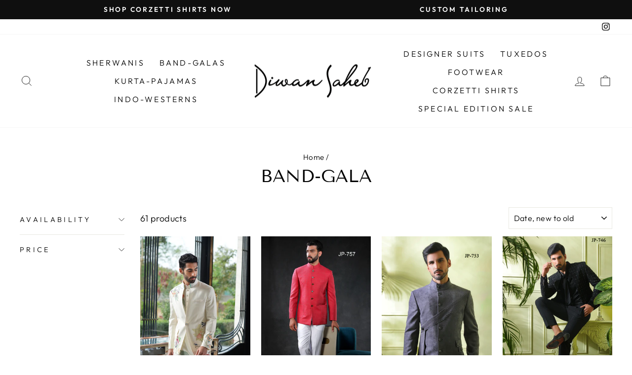

--- FILE ---
content_type: text/html; charset=utf-8
request_url: https://diwansaheb.com/collections/band-gala
body_size: 22763
content:
<!doctype html>
<html class="no-js" lang="en" dir="ltr">
<head>
  <meta name="facebook-domain-verification" content="47vibxpkr5u3mav80oivr6o7ngnhyq" />
  <meta charset="utf-8">
  <meta http-equiv="X-UA-Compatible" content="IE=edge,chrome=1">
  <meta name="viewport" content="width=device-width,initial-scale=1">
  <meta name="theme-color" content="#111111">
  <link rel="canonical" href="https://diwansaheb.com/collections/band-gala">
  <link rel="preconnect" href="https://cdn.shopify.com" crossorigin>
  <link rel="preconnect" href="https://fonts.shopifycdn.com" crossorigin>
  <link rel="dns-prefetch" href="https://productreviews.shopifycdn.com">
  <link rel="dns-prefetch" href="https://ajax.googleapis.com">
  <link rel="dns-prefetch" href="https://maps.googleapis.com">
  <link rel="dns-prefetch" href="https://maps.gstatic.com"><title>Band-Gala
&ndash; Diwan Saheb
</title>
<meta property="og:site_name" content="Diwan Saheb">
  <meta property="og:url" content="https://diwansaheb.com/collections/band-gala">
  <meta property="og:title" content="Band-Gala">
  <meta property="og:type" content="website">
  <meta property="og:description" content="Masters of Tailoring in Mens Wear, Diwan Saheb has been the leading brand for more than 7 decades. With a wide variety of Sherwani, Band Gala, Jodhpuri Suits, Designer Suits, Tuxedos, Kurta Pajamas, Shirts and trousers, we excel in the Mens Wear industry and ensure a one-stop shop for all your needs"><meta property="og:image" content="http://diwansaheb.com/cdn/shop/collections/BandGalaCollection.jpg?v=1545903309">
    <meta property="og:image:secure_url" content="https://diwansaheb.com/cdn/shop/collections/BandGalaCollection.jpg?v=1545903309">
    <meta property="og:image:width" content="972">
    <meta property="og:image:height" content="972"><meta name="twitter:site" content="@">
  <meta name="twitter:card" content="summary_large_image">
  <meta name="twitter:title" content="Band-Gala">
  <meta name="twitter:description" content="Masters of Tailoring in Mens Wear, Diwan Saheb has been the leading brand for more than 7 decades. With a wide variety of Sherwani, Band Gala, Jodhpuri Suits, Designer Suits, Tuxedos, Kurta Pajamas, Shirts and trousers, we excel in the Mens Wear industry and ensure a one-stop shop for all your needs">
<style data-shopify>@font-face {
  font-family: "Tenor Sans";
  font-weight: 400;
  font-style: normal;
  font-display: swap;
  src: url("//diwansaheb.com/cdn/fonts/tenor_sans/tenorsans_n4.966071a72c28462a9256039d3e3dc5b0cf314f65.woff2") format("woff2"),
       url("//diwansaheb.com/cdn/fonts/tenor_sans/tenorsans_n4.2282841d948f9649ba5c3cad6ea46df268141820.woff") format("woff");
}

  @font-face {
  font-family: Outfit;
  font-weight: 300;
  font-style: normal;
  font-display: swap;
  src: url("//diwansaheb.com/cdn/fonts/outfit/outfit_n3.8c97ae4c4fac7c2ea467a6dc784857f4de7e0e37.woff2") format("woff2"),
       url("//diwansaheb.com/cdn/fonts/outfit/outfit_n3.b50a189ccde91f9bceee88f207c18c09f0b62a7b.woff") format("woff");
}


  @font-face {
  font-family: Outfit;
  font-weight: 600;
  font-style: normal;
  font-display: swap;
  src: url("//diwansaheb.com/cdn/fonts/outfit/outfit_n6.dfcbaa80187851df2e8384061616a8eaa1702fdc.woff2") format("woff2"),
       url("//diwansaheb.com/cdn/fonts/outfit/outfit_n6.88384e9fc3e36038624caccb938f24ea8008a91d.woff") format("woff");
}

  
  
</style><link href="//diwansaheb.com/cdn/shop/t/8/assets/theme.css?v=79932446308929071231696406367" rel="stylesheet" type="text/css" media="all" />
<style data-shopify>:root {
    --typeHeaderPrimary: "Tenor Sans";
    --typeHeaderFallback: sans-serif;
    --typeHeaderSize: 36px;
    --typeHeaderWeight: 400;
    --typeHeaderLineHeight: 1;
    --typeHeaderSpacing: 0.0em;

    --typeBasePrimary:Outfit;
    --typeBaseFallback:sans-serif;
    --typeBaseSize: 18px;
    --typeBaseWeight: 300;
    --typeBaseSpacing: 0.025em;
    --typeBaseLineHeight: 1.4;

    --typeCollectionTitle: 20px;

    --iconWeight: 2px;
    --iconLinecaps: miter;

    
      --buttonRadius: 0px;
    

    --colorGridOverlayOpacity: 0.1;
  }

  .placeholder-content {
    background-image: linear-gradient(100deg, #ffffff 40%, #f7f7f7 63%, #ffffff 79%);
  }</style><script>
    document.documentElement.className = document.documentElement.className.replace('no-js', 'js');

    window.theme = window.theme || {};
    theme.routes = {
      home: "/",
      cart: "/cart.js",
      cartPage: "/cart",
      cartAdd: "/cart/add.js",
      cartChange: "/cart/change.js",
      search: "/search"
    };
    theme.strings = {
      soldOut: "Sold Out",
      unavailable: "Unavailable",
      inStockLabel: "In stock, ready to ship",
      oneStockLabel: "Low stock - [count] item left",
      otherStockLabel: "Low stock - [count] items left",
      willNotShipUntil: "Ready to ship [date]",
      willBeInStockAfter: "Back in stock [date]",
      waitingForStock: "Inventory on the way",
      savePrice: "Save [saved_amount]",
      cartEmpty: "Your cart is currently empty.",
      cartTermsConfirmation: "You must agree with the terms and conditions of sales to check out",
      searchCollections: "Collections:",
      searchPages: "Pages:",
      searchArticles: "Articles:",
      productFrom: "from ",
    };
    theme.settings = {
      cartType: "drawer",
      isCustomerTemplate: false,
      moneyFormat: "MRP ₹ {{amount}}",
      saveType: "dollar",
      productImageSize: "natural",
      productImageCover: false,
      predictiveSearch: true,
      predictiveSearchType: "product,article,page,collection",
      predictiveSearchVendor: false,
      predictiveSearchPrice: false,
      quickView: false,
      themeName: 'Impulse',
      themeVersion: "7.1.0"
    };
  </script>

  <script>window.performance && window.performance.mark && window.performance.mark('shopify.content_for_header.start');</script><meta name="google-site-verification" content="CBAbwy0ppEfuOs5DhwDKK00Pramlwf9tK7_zfZVnX_U">
<meta id="shopify-digital-wallet" name="shopify-digital-wallet" content="/11571134523/digital_wallets/dialog">
<meta id="in-context-paypal-metadata" data-shop-id="11571134523" data-venmo-supported="false" data-environment="production" data-locale="en_US" data-paypal-v4="true" data-currency="INR">
<link rel="alternate" type="application/atom+xml" title="Feed" href="/collections/band-gala.atom" />
<link rel="next" href="/collections/band-gala?page=2">
<link rel="alternate" type="application/json+oembed" href="https://diwansaheb.com/collections/band-gala.oembed">
<script async="async" src="/checkouts/internal/preloads.js?locale=en-IN"></script>
<script id="shopify-features" type="application/json">{"accessToken":"71189cc325ba9192aec90a380ef677a2","betas":["rich-media-storefront-analytics"],"domain":"diwansaheb.com","predictiveSearch":true,"shopId":11571134523,"locale":"en"}</script>
<script>var Shopify = Shopify || {};
Shopify.shop = "diwan-saheb-online.myshopify.com";
Shopify.locale = "en";
Shopify.currency = {"active":"INR","rate":"1.0"};
Shopify.country = "IN";
Shopify.theme = {"name":"Impulse","id":132801888443,"schema_name":"Impulse","schema_version":"7.1.0","theme_store_id":857,"role":"main"};
Shopify.theme.handle = "null";
Shopify.theme.style = {"id":null,"handle":null};
Shopify.cdnHost = "diwansaheb.com/cdn";
Shopify.routes = Shopify.routes || {};
Shopify.routes.root = "/";</script>
<script type="module">!function(o){(o.Shopify=o.Shopify||{}).modules=!0}(window);</script>
<script>!function(o){function n(){var o=[];function n(){o.push(Array.prototype.slice.apply(arguments))}return n.q=o,n}var t=o.Shopify=o.Shopify||{};t.loadFeatures=n(),t.autoloadFeatures=n()}(window);</script>
<script id="shop-js-analytics" type="application/json">{"pageType":"collection"}</script>
<script defer="defer" async type="module" src="//diwansaheb.com/cdn/shopifycloud/shop-js/modules/v2/client.init-shop-cart-sync_BT-GjEfc.en.esm.js"></script>
<script defer="defer" async type="module" src="//diwansaheb.com/cdn/shopifycloud/shop-js/modules/v2/chunk.common_D58fp_Oc.esm.js"></script>
<script defer="defer" async type="module" src="//diwansaheb.com/cdn/shopifycloud/shop-js/modules/v2/chunk.modal_xMitdFEc.esm.js"></script>
<script type="module">
  await import("//diwansaheb.com/cdn/shopifycloud/shop-js/modules/v2/client.init-shop-cart-sync_BT-GjEfc.en.esm.js");
await import("//diwansaheb.com/cdn/shopifycloud/shop-js/modules/v2/chunk.common_D58fp_Oc.esm.js");
await import("//diwansaheb.com/cdn/shopifycloud/shop-js/modules/v2/chunk.modal_xMitdFEc.esm.js");

  window.Shopify.SignInWithShop?.initShopCartSync?.({"fedCMEnabled":true,"windoidEnabled":true});

</script>
<script>(function() {
  var isLoaded = false;
  function asyncLoad() {
    if (isLoaded) return;
    isLoaded = true;
    var urls = ["\/\/www.powr.io\/powr.js?powr-token=diwan-saheb-online.myshopify.com\u0026external-type=shopify\u0026shop=diwan-saheb-online.myshopify.com","https:\/\/cdn.nfcube.com\/instafeed-ccf3d0b6a153dcbc5c40ff7f54418e20.js?shop=diwan-saheb-online.myshopify.com","https:\/\/sr-cdn.shiprocket.in\/sr-promise\/static\/uc.js?channel_id=4\u0026sr_company_id=510079\u0026shop=diwan-saheb-online.myshopify.com"];
    for (var i = 0; i < urls.length; i++) {
      var s = document.createElement('script');
      s.type = 'text/javascript';
      s.async = true;
      s.src = urls[i];
      var x = document.getElementsByTagName('script')[0];
      x.parentNode.insertBefore(s, x);
    }
  };
  if(window.attachEvent) {
    window.attachEvent('onload', asyncLoad);
  } else {
    window.addEventListener('load', asyncLoad, false);
  }
})();</script>
<script id="__st">var __st={"a":11571134523,"offset":19800,"reqid":"784f8d80-f169-4529-a13f-4a4192f83dfb-1769381359","pageurl":"diwansaheb.com\/collections\/band-gala","u":"545785cf9fcf","p":"collection","rtyp":"collection","rid":84015185979};</script>
<script>window.ShopifyPaypalV4VisibilityTracking = true;</script>
<script id="captcha-bootstrap">!function(){'use strict';const t='contact',e='account',n='new_comment',o=[[t,t],['blogs',n],['comments',n],[t,'customer']],c=[[e,'customer_login'],[e,'guest_login'],[e,'recover_customer_password'],[e,'create_customer']],r=t=>t.map((([t,e])=>`form[action*='/${t}']:not([data-nocaptcha='true']) input[name='form_type'][value='${e}']`)).join(','),a=t=>()=>t?[...document.querySelectorAll(t)].map((t=>t.form)):[];function s(){const t=[...o],e=r(t);return a(e)}const i='password',u='form_key',d=['recaptcha-v3-token','g-recaptcha-response','h-captcha-response',i],f=()=>{try{return window.sessionStorage}catch{return}},m='__shopify_v',_=t=>t.elements[u];function p(t,e,n=!1){try{const o=window.sessionStorage,c=JSON.parse(o.getItem(e)),{data:r}=function(t){const{data:e,action:n}=t;return t[m]||n?{data:e,action:n}:{data:t,action:n}}(c);for(const[e,n]of Object.entries(r))t.elements[e]&&(t.elements[e].value=n);n&&o.removeItem(e)}catch(o){console.error('form repopulation failed',{error:o})}}const l='form_type',E='cptcha';function T(t){t.dataset[E]=!0}const w=window,h=w.document,L='Shopify',v='ce_forms',y='captcha';let A=!1;((t,e)=>{const n=(g='f06e6c50-85a8-45c8-87d0-21a2b65856fe',I='https://cdn.shopify.com/shopifycloud/storefront-forms-hcaptcha/ce_storefront_forms_captcha_hcaptcha.v1.5.2.iife.js',D={infoText:'Protected by hCaptcha',privacyText:'Privacy',termsText:'Terms'},(t,e,n)=>{const o=w[L][v],c=o.bindForm;if(c)return c(t,g,e,D).then(n);var r;o.q.push([[t,g,e,D],n]),r=I,A||(h.body.append(Object.assign(h.createElement('script'),{id:'captcha-provider',async:!0,src:r})),A=!0)});var g,I,D;w[L]=w[L]||{},w[L][v]=w[L][v]||{},w[L][v].q=[],w[L][y]=w[L][y]||{},w[L][y].protect=function(t,e){n(t,void 0,e),T(t)},Object.freeze(w[L][y]),function(t,e,n,w,h,L){const[v,y,A,g]=function(t,e,n){const i=e?o:[],u=t?c:[],d=[...i,...u],f=r(d),m=r(i),_=r(d.filter((([t,e])=>n.includes(e))));return[a(f),a(m),a(_),s()]}(w,h,L),I=t=>{const e=t.target;return e instanceof HTMLFormElement?e:e&&e.form},D=t=>v().includes(t);t.addEventListener('submit',(t=>{const e=I(t);if(!e)return;const n=D(e)&&!e.dataset.hcaptchaBound&&!e.dataset.recaptchaBound,o=_(e),c=g().includes(e)&&(!o||!o.value);(n||c)&&t.preventDefault(),c&&!n&&(function(t){try{if(!f())return;!function(t){const e=f();if(!e)return;const n=_(t);if(!n)return;const o=n.value;o&&e.removeItem(o)}(t);const e=Array.from(Array(32),(()=>Math.random().toString(36)[2])).join('');!function(t,e){_(t)||t.append(Object.assign(document.createElement('input'),{type:'hidden',name:u})),t.elements[u].value=e}(t,e),function(t,e){const n=f();if(!n)return;const o=[...t.querySelectorAll(`input[type='${i}']`)].map((({name:t})=>t)),c=[...d,...o],r={};for(const[a,s]of new FormData(t).entries())c.includes(a)||(r[a]=s);n.setItem(e,JSON.stringify({[m]:1,action:t.action,data:r}))}(t,e)}catch(e){console.error('failed to persist form',e)}}(e),e.submit())}));const S=(t,e)=>{t&&!t.dataset[E]&&(n(t,e.some((e=>e===t))),T(t))};for(const o of['focusin','change'])t.addEventListener(o,(t=>{const e=I(t);D(e)&&S(e,y())}));const B=e.get('form_key'),M=e.get(l),P=B&&M;t.addEventListener('DOMContentLoaded',(()=>{const t=y();if(P)for(const e of t)e.elements[l].value===M&&p(e,B);[...new Set([...A(),...v().filter((t=>'true'===t.dataset.shopifyCaptcha))])].forEach((e=>S(e,t)))}))}(h,new URLSearchParams(w.location.search),n,t,e,['guest_login'])})(!0,!0)}();</script>
<script integrity="sha256-4kQ18oKyAcykRKYeNunJcIwy7WH5gtpwJnB7kiuLZ1E=" data-source-attribution="shopify.loadfeatures" defer="defer" src="//diwansaheb.com/cdn/shopifycloud/storefront/assets/storefront/load_feature-a0a9edcb.js" crossorigin="anonymous"></script>
<script data-source-attribution="shopify.dynamic_checkout.dynamic.init">var Shopify=Shopify||{};Shopify.PaymentButton=Shopify.PaymentButton||{isStorefrontPortableWallets:!0,init:function(){window.Shopify.PaymentButton.init=function(){};var t=document.createElement("script");t.src="https://diwansaheb.com/cdn/shopifycloud/portable-wallets/latest/portable-wallets.en.js",t.type="module",document.head.appendChild(t)}};
</script>
<script data-source-attribution="shopify.dynamic_checkout.buyer_consent">
  function portableWalletsHideBuyerConsent(e){var t=document.getElementById("shopify-buyer-consent"),n=document.getElementById("shopify-subscription-policy-button");t&&n&&(t.classList.add("hidden"),t.setAttribute("aria-hidden","true"),n.removeEventListener("click",e))}function portableWalletsShowBuyerConsent(e){var t=document.getElementById("shopify-buyer-consent"),n=document.getElementById("shopify-subscription-policy-button");t&&n&&(t.classList.remove("hidden"),t.removeAttribute("aria-hidden"),n.addEventListener("click",e))}window.Shopify?.PaymentButton&&(window.Shopify.PaymentButton.hideBuyerConsent=portableWalletsHideBuyerConsent,window.Shopify.PaymentButton.showBuyerConsent=portableWalletsShowBuyerConsent);
</script>
<script data-source-attribution="shopify.dynamic_checkout.cart.bootstrap">document.addEventListener("DOMContentLoaded",(function(){function t(){return document.querySelector("shopify-accelerated-checkout-cart, shopify-accelerated-checkout")}if(t())Shopify.PaymentButton.init();else{new MutationObserver((function(e,n){t()&&(Shopify.PaymentButton.init(),n.disconnect())})).observe(document.body,{childList:!0,subtree:!0})}}));
</script>

<script>window.performance && window.performance.mark && window.performance.mark('shopify.content_for_header.end');</script>

  <script src="//diwansaheb.com/cdn/shop/t/8/assets/vendor-scripts-v11.js" defer="defer"></script><script src="//diwansaheb.com/cdn/shop/t/8/assets/theme.js?v=13862351161817530741672044920" defer="defer"></script>
<link href="https://monorail-edge.shopifysvc.com" rel="dns-prefetch">
<script>(function(){if ("sendBeacon" in navigator && "performance" in window) {try {var session_token_from_headers = performance.getEntriesByType('navigation')[0].serverTiming.find(x => x.name == '_s').description;} catch {var session_token_from_headers = undefined;}var session_cookie_matches = document.cookie.match(/_shopify_s=([^;]*)/);var session_token_from_cookie = session_cookie_matches && session_cookie_matches.length === 2 ? session_cookie_matches[1] : "";var session_token = session_token_from_headers || session_token_from_cookie || "";function handle_abandonment_event(e) {var entries = performance.getEntries().filter(function(entry) {return /monorail-edge.shopifysvc.com/.test(entry.name);});if (!window.abandonment_tracked && entries.length === 0) {window.abandonment_tracked = true;var currentMs = Date.now();var navigation_start = performance.timing.navigationStart;var payload = {shop_id: 11571134523,url: window.location.href,navigation_start,duration: currentMs - navigation_start,session_token,page_type: "collection"};window.navigator.sendBeacon("https://monorail-edge.shopifysvc.com/v1/produce", JSON.stringify({schema_id: "online_store_buyer_site_abandonment/1.1",payload: payload,metadata: {event_created_at_ms: currentMs,event_sent_at_ms: currentMs}}));}}window.addEventListener('pagehide', handle_abandonment_event);}}());</script>
<script id="web-pixels-manager-setup">(function e(e,d,r,n,o){if(void 0===o&&(o={}),!Boolean(null===(a=null===(i=window.Shopify)||void 0===i?void 0:i.analytics)||void 0===a?void 0:a.replayQueue)){var i,a;window.Shopify=window.Shopify||{};var t=window.Shopify;t.analytics=t.analytics||{};var s=t.analytics;s.replayQueue=[],s.publish=function(e,d,r){return s.replayQueue.push([e,d,r]),!0};try{self.performance.mark("wpm:start")}catch(e){}var l=function(){var e={modern:/Edge?\/(1{2}[4-9]|1[2-9]\d|[2-9]\d{2}|\d{4,})\.\d+(\.\d+|)|Firefox\/(1{2}[4-9]|1[2-9]\d|[2-9]\d{2}|\d{4,})\.\d+(\.\d+|)|Chrom(ium|e)\/(9{2}|\d{3,})\.\d+(\.\d+|)|(Maci|X1{2}).+ Version\/(15\.\d+|(1[6-9]|[2-9]\d|\d{3,})\.\d+)([,.]\d+|)( \(\w+\)|)( Mobile\/\w+|) Safari\/|Chrome.+OPR\/(9{2}|\d{3,})\.\d+\.\d+|(CPU[ +]OS|iPhone[ +]OS|CPU[ +]iPhone|CPU IPhone OS|CPU iPad OS)[ +]+(15[._]\d+|(1[6-9]|[2-9]\d|\d{3,})[._]\d+)([._]\d+|)|Android:?[ /-](13[3-9]|1[4-9]\d|[2-9]\d{2}|\d{4,})(\.\d+|)(\.\d+|)|Android.+Firefox\/(13[5-9]|1[4-9]\d|[2-9]\d{2}|\d{4,})\.\d+(\.\d+|)|Android.+Chrom(ium|e)\/(13[3-9]|1[4-9]\d|[2-9]\d{2}|\d{4,})\.\d+(\.\d+|)|SamsungBrowser\/([2-9]\d|\d{3,})\.\d+/,legacy:/Edge?\/(1[6-9]|[2-9]\d|\d{3,})\.\d+(\.\d+|)|Firefox\/(5[4-9]|[6-9]\d|\d{3,})\.\d+(\.\d+|)|Chrom(ium|e)\/(5[1-9]|[6-9]\d|\d{3,})\.\d+(\.\d+|)([\d.]+$|.*Safari\/(?![\d.]+ Edge\/[\d.]+$))|(Maci|X1{2}).+ Version\/(10\.\d+|(1[1-9]|[2-9]\d|\d{3,})\.\d+)([,.]\d+|)( \(\w+\)|)( Mobile\/\w+|) Safari\/|Chrome.+OPR\/(3[89]|[4-9]\d|\d{3,})\.\d+\.\d+|(CPU[ +]OS|iPhone[ +]OS|CPU[ +]iPhone|CPU IPhone OS|CPU iPad OS)[ +]+(10[._]\d+|(1[1-9]|[2-9]\d|\d{3,})[._]\d+)([._]\d+|)|Android:?[ /-](13[3-9]|1[4-9]\d|[2-9]\d{2}|\d{4,})(\.\d+|)(\.\d+|)|Mobile Safari.+OPR\/([89]\d|\d{3,})\.\d+\.\d+|Android.+Firefox\/(13[5-9]|1[4-9]\d|[2-9]\d{2}|\d{4,})\.\d+(\.\d+|)|Android.+Chrom(ium|e)\/(13[3-9]|1[4-9]\d|[2-9]\d{2}|\d{4,})\.\d+(\.\d+|)|Android.+(UC? ?Browser|UCWEB|U3)[ /]?(15\.([5-9]|\d{2,})|(1[6-9]|[2-9]\d|\d{3,})\.\d+)\.\d+|SamsungBrowser\/(5\.\d+|([6-9]|\d{2,})\.\d+)|Android.+MQ{2}Browser\/(14(\.(9|\d{2,})|)|(1[5-9]|[2-9]\d|\d{3,})(\.\d+|))(\.\d+|)|K[Aa][Ii]OS\/(3\.\d+|([4-9]|\d{2,})\.\d+)(\.\d+|)/},d=e.modern,r=e.legacy,n=navigator.userAgent;return n.match(d)?"modern":n.match(r)?"legacy":"unknown"}(),u="modern"===l?"modern":"legacy",c=(null!=n?n:{modern:"",legacy:""})[u],f=function(e){return[e.baseUrl,"/wpm","/b",e.hashVersion,"modern"===e.buildTarget?"m":"l",".js"].join("")}({baseUrl:d,hashVersion:r,buildTarget:u}),m=function(e){var d=e.version,r=e.bundleTarget,n=e.surface,o=e.pageUrl,i=e.monorailEndpoint;return{emit:function(e){var a=e.status,t=e.errorMsg,s=(new Date).getTime(),l=JSON.stringify({metadata:{event_sent_at_ms:s},events:[{schema_id:"web_pixels_manager_load/3.1",payload:{version:d,bundle_target:r,page_url:o,status:a,surface:n,error_msg:t},metadata:{event_created_at_ms:s}}]});if(!i)return console&&console.warn&&console.warn("[Web Pixels Manager] No Monorail endpoint provided, skipping logging."),!1;try{return self.navigator.sendBeacon.bind(self.navigator)(i,l)}catch(e){}var u=new XMLHttpRequest;try{return u.open("POST",i,!0),u.setRequestHeader("Content-Type","text/plain"),u.send(l),!0}catch(e){return console&&console.warn&&console.warn("[Web Pixels Manager] Got an unhandled error while logging to Monorail."),!1}}}}({version:r,bundleTarget:l,surface:e.surface,pageUrl:self.location.href,monorailEndpoint:e.monorailEndpoint});try{o.browserTarget=l,function(e){var d=e.src,r=e.async,n=void 0===r||r,o=e.onload,i=e.onerror,a=e.sri,t=e.scriptDataAttributes,s=void 0===t?{}:t,l=document.createElement("script"),u=document.querySelector("head"),c=document.querySelector("body");if(l.async=n,l.src=d,a&&(l.integrity=a,l.crossOrigin="anonymous"),s)for(var f in s)if(Object.prototype.hasOwnProperty.call(s,f))try{l.dataset[f]=s[f]}catch(e){}if(o&&l.addEventListener("load",o),i&&l.addEventListener("error",i),u)u.appendChild(l);else{if(!c)throw new Error("Did not find a head or body element to append the script");c.appendChild(l)}}({src:f,async:!0,onload:function(){if(!function(){var e,d;return Boolean(null===(d=null===(e=window.Shopify)||void 0===e?void 0:e.analytics)||void 0===d?void 0:d.initialized)}()){var d=window.webPixelsManager.init(e)||void 0;if(d){var r=window.Shopify.analytics;r.replayQueue.forEach((function(e){var r=e[0],n=e[1],o=e[2];d.publishCustomEvent(r,n,o)})),r.replayQueue=[],r.publish=d.publishCustomEvent,r.visitor=d.visitor,r.initialized=!0}}},onerror:function(){return m.emit({status:"failed",errorMsg:"".concat(f," has failed to load")})},sri:function(e){var d=/^sha384-[A-Za-z0-9+/=]+$/;return"string"==typeof e&&d.test(e)}(c)?c:"",scriptDataAttributes:o}),m.emit({status:"loading"})}catch(e){m.emit({status:"failed",errorMsg:(null==e?void 0:e.message)||"Unknown error"})}}})({shopId: 11571134523,storefrontBaseUrl: "https://diwansaheb.com",extensionsBaseUrl: "https://extensions.shopifycdn.com/cdn/shopifycloud/web-pixels-manager",monorailEndpoint: "https://monorail-edge.shopifysvc.com/unstable/produce_batch",surface: "storefront-renderer",enabledBetaFlags: ["2dca8a86"],webPixelsConfigList: [{"id":"320078011","configuration":"{\"config\":\"{\\\"pixel_id\\\":\\\"G-BH05610P02\\\",\\\"target_country\\\":\\\"IN\\\",\\\"gtag_events\\\":[{\\\"type\\\":\\\"begin_checkout\\\",\\\"action_label\\\":\\\"G-BH05610P02\\\"},{\\\"type\\\":\\\"search\\\",\\\"action_label\\\":\\\"G-BH05610P02\\\"},{\\\"type\\\":\\\"view_item\\\",\\\"action_label\\\":[\\\"G-BH05610P02\\\",\\\"MC-DV826HPL2B\\\"]},{\\\"type\\\":\\\"purchase\\\",\\\"action_label\\\":[\\\"G-BH05610P02\\\",\\\"MC-DV826HPL2B\\\"]},{\\\"type\\\":\\\"page_view\\\",\\\"action_label\\\":[\\\"G-BH05610P02\\\",\\\"MC-DV826HPL2B\\\"]},{\\\"type\\\":\\\"add_payment_info\\\",\\\"action_label\\\":\\\"G-BH05610P02\\\"},{\\\"type\\\":\\\"add_to_cart\\\",\\\"action_label\\\":\\\"G-BH05610P02\\\"}],\\\"enable_monitoring_mode\\\":false}\"}","eventPayloadVersion":"v1","runtimeContext":"OPEN","scriptVersion":"b2a88bafab3e21179ed38636efcd8a93","type":"APP","apiClientId":1780363,"privacyPurposes":[],"dataSharingAdjustments":{"protectedCustomerApprovalScopes":["read_customer_address","read_customer_email","read_customer_name","read_customer_personal_data","read_customer_phone"]}},{"id":"shopify-app-pixel","configuration":"{}","eventPayloadVersion":"v1","runtimeContext":"STRICT","scriptVersion":"0450","apiClientId":"shopify-pixel","type":"APP","privacyPurposes":["ANALYTICS","MARKETING"]},{"id":"shopify-custom-pixel","eventPayloadVersion":"v1","runtimeContext":"LAX","scriptVersion":"0450","apiClientId":"shopify-pixel","type":"CUSTOM","privacyPurposes":["ANALYTICS","MARKETING"]}],isMerchantRequest: false,initData: {"shop":{"name":"Diwan Saheb","paymentSettings":{"currencyCode":"INR"},"myshopifyDomain":"diwan-saheb-online.myshopify.com","countryCode":"IN","storefrontUrl":"https:\/\/diwansaheb.com"},"customer":null,"cart":null,"checkout":null,"productVariants":[],"purchasingCompany":null},},"https://diwansaheb.com/cdn","fcfee988w5aeb613cpc8e4bc33m6693e112",{"modern":"","legacy":""},{"shopId":"11571134523","storefrontBaseUrl":"https:\/\/diwansaheb.com","extensionBaseUrl":"https:\/\/extensions.shopifycdn.com\/cdn\/shopifycloud\/web-pixels-manager","surface":"storefront-renderer","enabledBetaFlags":"[\"2dca8a86\"]","isMerchantRequest":"false","hashVersion":"fcfee988w5aeb613cpc8e4bc33m6693e112","publish":"custom","events":"[[\"page_viewed\",{}],[\"collection_viewed\",{\"collection\":{\"id\":\"84015185979\",\"title\":\"Band-Gala\",\"productVariants\":[{\"price\":{\"amount\":67790.0,\"currencyCode\":\"INR\"},\"product\":{\"title\":\"DF-1662\",\"vendor\":\"Diwan Saheb\",\"id\":\"8091430060219\",\"untranslatedTitle\":\"DF-1662\",\"url\":\"\/products\/df-1615-copy\",\"type\":\"Suit\"},\"id\":\"46698695819451\",\"image\":{\"src\":\"\/\/diwansaheb.com\/cdn\/shop\/files\/DF-1662.jpg?v=1749724659\"},\"sku\":null,\"title\":\"38(S)\",\"untranslatedTitle\":\"38(S)\"},{\"price\":{\"amount\":62980.0,\"currencyCode\":\"INR\"},\"product\":{\"title\":\"JP-757\",\"vendor\":\"Diwan Saheb\",\"id\":\"7964883845307\",\"untranslatedTitle\":\"JP-757\",\"url\":\"\/products\/jp-757\",\"type\":\"Suit\"},\"id\":\"46252516212923\",\"image\":{\"src\":\"\/\/diwansaheb.com\/cdn\/shop\/files\/JP-757FRONT1.jpg?v=1720938269\"},\"sku\":null,\"title\":\"38(S)\",\"untranslatedTitle\":\"38(S)\"},{\"price\":{\"amount\":41250.0,\"currencyCode\":\"INR\"},\"product\":{\"title\":\"JP-753\",\"vendor\":\"Diwan Saheb\",\"id\":\"7922813403323\",\"untranslatedTitle\":\"JP-753\",\"url\":\"\/products\/jp-753\",\"type\":\"Band-Gala\"},\"id\":\"45491792019643\",\"image\":{\"src\":\"\/\/diwansaheb.com\/cdn\/shop\/files\/JP-753-FRONT-2.gif?v=1708587348\"},\"sku\":null,\"title\":\"38(S)\",\"untranslatedTitle\":\"38(S)\"},{\"price\":{\"amount\":62400.0,\"currencyCode\":\"INR\"},\"product\":{\"title\":\"JP-746\",\"vendor\":\"Diwan Saheb\",\"id\":\"7922807799995\",\"untranslatedTitle\":\"JP-746\",\"url\":\"\/products\/jp-746\",\"type\":\"Band-Gala\"},\"id\":\"45491464601787\",\"image\":{\"src\":\"\/\/diwansaheb.com\/cdn\/shop\/files\/JP-746-SITTING-1.gif?v=1708584463\"},\"sku\":null,\"title\":\"38(S)\",\"untranslatedTitle\":\"38(S)\"},{\"price\":{\"amount\":67250.0,\"currencyCode\":\"INR\"},\"product\":{\"title\":\"JK-08\",\"vendor\":\"Diwan Saheb\",\"id\":\"7922806718651\",\"untranslatedTitle\":\"JK-08\",\"url\":\"\/products\/jk-08\",\"type\":\"Suit\"},\"id\":\"45491400245435\",\"image\":{\"src\":\"\/\/diwansaheb.com\/cdn\/shop\/files\/JK-08-FRONT-3.gif?v=1708584130\"},\"sku\":null,\"title\":\"38(S)\",\"untranslatedTitle\":\"38(S)\"},{\"price\":{\"amount\":46950.0,\"currencyCode\":\"INR\"},\"product\":{\"title\":\"P-1922\",\"vendor\":\"Diwan Saheb\",\"id\":\"7772494889147\",\"untranslatedTitle\":\"P-1922\",\"url\":\"\/products\/p-1922\",\"type\":\"Band-Gala\"},\"id\":\"44214398845115\",\"image\":{\"src\":\"\/\/diwansaheb.com\/cdn\/shop\/products\/P-1922.jpg?v=1673178571\"},\"sku\":null,\"title\":\"38(S)\",\"untranslatedTitle\":\"38(S)\"},{\"price\":{\"amount\":56450.0,\"currencyCode\":\"INR\"},\"product\":{\"title\":\"JP-740\",\"vendor\":\"Diwan Saheb\",\"id\":\"7772417884347\",\"untranslatedTitle\":\"JP-740\",\"url\":\"\/products\/jp-740\",\"type\":\"Suit\"},\"id\":\"44214300344507\",\"image\":{\"src\":\"\/\/diwansaheb.com\/cdn\/shop\/products\/JP-740.jpg?v=1673166019\"},\"sku\":null,\"title\":\"38(S)\",\"untranslatedTitle\":\"38(S)\"},{\"price\":{\"amount\":61550.0,\"currencyCode\":\"INR\"},\"product\":{\"title\":\"JP-738\",\"vendor\":\"Diwan Saheb\",\"id\":\"7772417753275\",\"untranslatedTitle\":\"JP-738\",\"url\":\"\/products\/jp-738\",\"type\":\"Suit\"},\"id\":\"44214299984059\",\"image\":{\"src\":\"\/\/diwansaheb.com\/cdn\/shop\/products\/JP-738.jpg?v=1673165945\"},\"sku\":null,\"title\":\"38(S)\",\"untranslatedTitle\":\"38(S)\"},{\"price\":{\"amount\":55100.0,\"currencyCode\":\"INR\"},\"product\":{\"title\":\"JP-737\",\"vendor\":\"Diwan Saheb\",\"id\":\"7772417589435\",\"untranslatedTitle\":\"JP-737\",\"url\":\"\/products\/jp-737\",\"type\":\"Suit\"},\"id\":\"44214299689147\",\"image\":{\"src\":\"\/\/diwansaheb.com\/cdn\/shop\/products\/JP-737.jpg?v=1673165671\"},\"sku\":null,\"title\":\"38(S)\",\"untranslatedTitle\":\"38(S)\"},{\"price\":{\"amount\":55100.0,\"currencyCode\":\"INR\"},\"product\":{\"title\":\"JP-733\",\"vendor\":\"Diwan Saheb\",\"id\":\"7772417228987\",\"untranslatedTitle\":\"JP-733\",\"url\":\"\/products\/jp-733\",\"type\":\"Suit\"},\"id\":\"44214298869947\",\"image\":{\"src\":\"\/\/diwansaheb.com\/cdn\/shop\/products\/JP-733.jpg?v=1673165458\"},\"sku\":null,\"title\":\"38(S)\",\"untranslatedTitle\":\"38(S)\"},{\"price\":{\"amount\":64650.0,\"currencyCode\":\"INR\"},\"product\":{\"title\":\"DF-1469\",\"vendor\":\"Diwan Saheb\",\"id\":\"7771933442235\",\"untranslatedTitle\":\"DF-1469\",\"url\":\"\/products\/df-1469\",\"type\":\"Suit\"},\"id\":\"44213506572475\",\"image\":{\"src\":\"\/\/diwansaheb.com\/cdn\/shop\/products\/DF-1469.jpg?v=1673086368\"},\"sku\":null,\"title\":\"38(S)\",\"untranslatedTitle\":\"38(S)\"},{\"price\":{\"amount\":56950.0,\"currencyCode\":\"INR\"},\"product\":{\"title\":\"DF-1468\",\"vendor\":\"Diwan Saheb\",\"id\":\"7771933212859\",\"untranslatedTitle\":\"DF-1468\",\"url\":\"\/products\/df-1468\",\"type\":\"Suit\"},\"id\":\"44213506244795\",\"image\":{\"src\":\"\/\/diwansaheb.com\/cdn\/shop\/products\/DF-1468..jpg?v=1673086169\"},\"sku\":null,\"title\":\"38(S)\",\"untranslatedTitle\":\"38(S)\"},{\"price\":{\"amount\":64100.0,\"currencyCode\":\"INR\"},\"product\":{\"title\":\"DSH-520\",\"vendor\":\"Diwan Saheb\",\"id\":\"7770662568123\",\"untranslatedTitle\":\"DSH-520\",\"url\":\"\/products\/dsh-520\",\"type\":\"Suit\"},\"id\":\"44204320882875\",\"image\":{\"src\":\"\/\/diwansaheb.com\/cdn\/shop\/products\/IW-2531-_DSH-520_64066ebb-1e23-4ce4-aa8e-fe2599a68696.jpg?v=1672819941\"},\"sku\":null,\"title\":\"38(S)\",\"untranslatedTitle\":\"38(S)\"},{\"price\":{\"amount\":88750.0,\"currencyCode\":\"INR\"},\"product\":{\"title\":\"JP-743\",\"vendor\":\"Diwan Saheb\",\"id\":\"7770324893883\",\"untranslatedTitle\":\"JP-743\",\"url\":\"\/products\/jp-743\",\"type\":\"Band-Gala\"},\"id\":\"44202416079035\",\"image\":{\"src\":\"\/\/diwansaheb.com\/cdn\/shop\/products\/JP-743.jpg?v=1672746976\"},\"sku\":null,\"title\":\"38(S)\",\"untranslatedTitle\":\"38(S)\"},{\"price\":{\"amount\":57800.0,\"currencyCode\":\"INR\"},\"product\":{\"title\":\"JP-741\",\"vendor\":\"Diwan Saheb\",\"id\":\"7770324730043\",\"untranslatedTitle\":\"JP-741\",\"url\":\"\/products\/jp-741\",\"type\":\"Band-Gala\"},\"id\":\"44202401464507\",\"image\":{\"src\":\"\/\/diwansaheb.com\/cdn\/shop\/products\/JP-741.jpg?v=1672746876\"},\"sku\":null,\"title\":\"38(S)\",\"untranslatedTitle\":\"38(S)\"},{\"price\":{\"amount\":95280.0,\"currencyCode\":\"INR\"},\"product\":{\"title\":\"JP-739\",\"vendor\":\"Diwan Saheb\",\"id\":\"7770324304059\",\"untranslatedTitle\":\"JP-739\",\"url\":\"\/products\/jp-739\",\"type\":\"Band-Gala\"},\"id\":\"44202335895739\",\"image\":{\"src\":\"\/\/diwansaheb.com\/cdn\/shop\/products\/JP-739.jpg?v=1672746274\"},\"sku\":null,\"title\":\"38(S)\",\"untranslatedTitle\":\"38(S)\"},{\"price\":{\"amount\":94150.0,\"currencyCode\":\"INR\"},\"product\":{\"title\":\"JP-734\",\"vendor\":\"Diwan Saheb\",\"id\":\"7770324107451\",\"untranslatedTitle\":\"JP-734\",\"url\":\"\/products\/jp-734\",\"type\":\"Band-Gala\"},\"id\":\"44202320887995\",\"image\":{\"src\":\"\/\/diwansaheb.com\/cdn\/shop\/products\/JP-734Standing.jpg?v=1672746062\"},\"sku\":null,\"title\":\"38(S)\",\"untranslatedTitle\":\"38(S)\"},{\"price\":{\"amount\":59150.0,\"currencyCode\":\"INR\"},\"product\":{\"title\":\"DF-1470\",\"vendor\":\"Diwan Saheb\",\"id\":\"7770227966139\",\"untranslatedTitle\":\"DF-1470\",\"url\":\"\/products\/df-1470\",\"type\":\"Suit\"},\"id\":\"44201244000443\",\"image\":{\"src\":\"\/\/diwansaheb.com\/cdn\/shop\/products\/DF-1470DSH-510Far2copy.jpg?v=1672730304\"},\"sku\":null,\"title\":\"38(S)\",\"untranslatedTitle\":\"38(S)\"},{\"price\":{\"amount\":64500.0,\"currencyCode\":\"INR\"},\"product\":{\"title\":\"DF-1453\",\"vendor\":\"Diwan Saheb\",\"id\":\"7770200932539\",\"untranslatedTitle\":\"DF-1453\",\"url\":\"\/products\/df-1453\",\"type\":\"Suit\"},\"id\":\"44201213460667\",\"image\":{\"src\":\"\/\/diwansaheb.com\/cdn\/shop\/products\/DF-1453.jpg?v=1672728137\"},\"sku\":null,\"title\":\"38(S)\",\"untranslatedTitle\":\"38(S)\"},{\"price\":{\"amount\":57100.0,\"currencyCode\":\"INR\"},\"product\":{\"title\":\"JP-723\",\"vendor\":\"Diwan Saheb\",\"id\":\"7549212885179\",\"untranslatedTitle\":\"JP-723\",\"url\":\"\/products\/jp-723\",\"type\":\"Band-Gala\"},\"id\":\"43015051804859\",\"image\":{\"src\":\"\/\/diwansaheb.com\/cdn\/shop\/products\/DiwanSaheb282815copy_1ef9b60e-b592-40a0-a6bb-14fbdd44107f.jpg?v=1654588960\"},\"sku\":null,\"title\":\"38(S)\",\"untranslatedTitle\":\"38(S)\"},{\"price\":{\"amount\":41150.0,\"currencyCode\":\"INR\"},\"product\":{\"title\":\"DF-1295\",\"vendor\":\"Diwan Saheb\",\"id\":\"7549184344251\",\"untranslatedTitle\":\"DF-1295\",\"url\":\"\/products\/df-1295\",\"type\":\"Band-Gala\"},\"id\":\"43015019036859\",\"image\":{\"src\":\"\/\/diwansaheb.com\/cdn\/shop\/products\/200919-DS-2928.jpg?v=1654583605\"},\"sku\":null,\"title\":\"38(S)\",\"untranslatedTitle\":\"38(S)\"},{\"price\":{\"amount\":38660.0,\"currencyCode\":\"INR\"},\"product\":{\"title\":\"DF-1335\",\"vendor\":\"Diwan Saheb\",\"id\":\"7546936197307\",\"untranslatedTitle\":\"DF-1335\",\"url\":\"\/products\/df-1335\",\"type\":\"Suit\"},\"id\":\"43007698436283\",\"image\":{\"src\":\"\/\/diwansaheb.com\/cdn\/shop\/products\/DF-1335.jpg?v=1654337334\"},\"sku\":null,\"title\":\"38(S)\",\"untranslatedTitle\":\"38(S)\"},{\"price\":{\"amount\":40800.0,\"currencyCode\":\"INR\"},\"product\":{\"title\":\"DF-1337\",\"vendor\":\"Diwan Saheb\",\"id\":\"7546935541947\",\"untranslatedTitle\":\"DF-1337\",\"url\":\"\/products\/df-1337\",\"type\":\"Suit\"},\"id\":\"43007697256635\",\"image\":{\"src\":\"\/\/diwansaheb.com\/cdn\/shop\/products\/DF-1337.jpg?v=1654334006\"},\"sku\":null,\"title\":\"38(S)\",\"untranslatedTitle\":\"38(S)\"},{\"price\":{\"amount\":40200.0,\"currencyCode\":\"INR\"},\"product\":{\"title\":\"DF-1308\",\"vendor\":\"Diwan Saheb\",\"id\":\"7546828652731\",\"untranslatedTitle\":\"DF-1308\",\"url\":\"\/products\/df-1308\",\"type\":\"Suit\"},\"id\":\"43007504711867\",\"image\":{\"src\":\"\/\/diwansaheb.com\/cdn\/shop\/products\/DF-1308.jpg?v=1654326457\"},\"sku\":null,\"title\":\"38(S)\",\"untranslatedTitle\":\"38(S)\"},{\"price\":{\"amount\":45100.0,\"currencyCode\":\"INR\"},\"product\":{\"title\":\"DF-1263\",\"vendor\":\"Diwan Saheb\",\"id\":\"7546778615995\",\"untranslatedTitle\":\"DF-1263\",\"url\":\"\/products\/copy-of-df-1029\",\"type\":\"Suit\"},\"id\":\"43007452250299\",\"image\":{\"src\":\"\/\/diwansaheb.com\/cdn\/shop\/products\/DF-1263.jpg?v=1654323733\"},\"sku\":null,\"title\":\"38(S)\",\"untranslatedTitle\":\"38(S)\"},{\"price\":{\"amount\":50200.0,\"currencyCode\":\"INR\"},\"product\":{\"title\":\"DF-1314\",\"vendor\":\"Diwan Saheb\",\"id\":\"7537894424763\",\"untranslatedTitle\":\"DF-1314\",\"url\":\"\/products\/df-1314\",\"type\":\"Suit\"},\"id\":\"42977372733627\",\"image\":{\"src\":\"\/\/diwansaheb.com\/cdn\/shop\/products\/DIWANSAHEB-19-SEP-201465copy_b24ed7c9-37c2-4b9e-b9ee-3535b77d98cf.jpg?v=1653563389\"},\"sku\":null,\"title\":\"38(S)\",\"untranslatedTitle\":\"38(S)\"},{\"price\":{\"amount\":45960.0,\"currencyCode\":\"INR\"},\"product\":{\"title\":\"DF-1329\",\"vendor\":\"Diwan Saheb\",\"id\":\"7537852383419\",\"untranslatedTitle\":\"DF-1329\",\"url\":\"\/products\/df-1329\",\"type\":\"Suit\"},\"id\":\"42977264009403\",\"image\":{\"src\":\"\/\/diwansaheb.com\/cdn\/shop\/products\/DIWANSAHEB-19-SEP-2005033copy.jpg?v=1653558144\"},\"sku\":null,\"title\":\"38(S)\",\"untranslatedTitle\":\"38(S)\"},{\"price\":{\"amount\":44660.0,\"currencyCode\":\"INR\"},\"product\":{\"title\":\"DF-1311\",\"vendor\":\"Diwan Saheb\",\"id\":\"7537846124731\",\"untranslatedTitle\":\"DF-1311\",\"url\":\"\/products\/df-1311\",\"type\":\"Band-Gala\"},\"id\":\"42977252835515\",\"image\":{\"src\":\"\/\/diwansaheb.com\/cdn\/shop\/products\/DIWANSAHEB-19-SEP-200503copy.jpg?v=1653557411\"},\"sku\":null,\"title\":\"38(S)\",\"untranslatedTitle\":\"38(S)\"}]}}]]"});</script><script>
  window.ShopifyAnalytics = window.ShopifyAnalytics || {};
  window.ShopifyAnalytics.meta = window.ShopifyAnalytics.meta || {};
  window.ShopifyAnalytics.meta.currency = 'INR';
  var meta = {"products":[{"id":8091430060219,"gid":"gid:\/\/shopify\/Product\/8091430060219","vendor":"Diwan Saheb","type":"Suit","handle":"df-1615-copy","variants":[{"id":46698695819451,"price":6779000,"name":"DF-1662 - 38(S)","public_title":"38(S)","sku":null},{"id":46698695852219,"price":6779000,"name":"DF-1662 - 40(M)","public_title":"40(M)","sku":null},{"id":46698695884987,"price":6779000,"name":"DF-1662 - 42(L)","public_title":"42(L)","sku":null},{"id":46698695917755,"price":7459000,"name":"DF-1662 - 44(XL)","public_title":"44(XL)","sku":null}],"remote":false},{"id":7964883845307,"gid":"gid:\/\/shopify\/Product\/7964883845307","vendor":"Diwan Saheb","type":"Suit","handle":"jp-757","variants":[{"id":46252516212923,"price":6298000,"name":"JP-757 - 38(S)","public_title":"38(S)","sku":null},{"id":46252516245691,"price":6298000,"name":"JP-757 - 40(M)","public_title":"40(M)","sku":null},{"id":46252516278459,"price":6298000,"name":"JP-757 - 42(L)","public_title":"42(L)","sku":null},{"id":46252516311227,"price":6930000,"name":"JP-757 - 44(XL)","public_title":"44(XL)","sku":null}],"remote":false},{"id":7922813403323,"gid":"gid:\/\/shopify\/Product\/7922813403323","vendor":"Diwan Saheb","type":"Band-Gala","handle":"jp-753","variants":[{"id":45491792019643,"price":4125000,"name":"JP-753 - 38(S)","public_title":"38(S)","sku":null},{"id":45491792052411,"price":4125000,"name":"JP-753 - 40(M)","public_title":"40(M)","sku":null},{"id":45491792085179,"price":4125000,"name":"JP-753 - 42(L)","public_title":"42(L)","sku":null},{"id":45491792150715,"price":4535000,"name":"JP-753 - 44(XL)","public_title":"44(XL)","sku":null}],"remote":false},{"id":7922807799995,"gid":"gid:\/\/shopify\/Product\/7922807799995","vendor":"Diwan Saheb","type":"Band-Gala","handle":"jp-746","variants":[{"id":45491464601787,"price":6240000,"name":"JP-746 - 38(S)","public_title":"38(S)","sku":null},{"id":45491464634555,"price":4250000,"name":"JP-746 - 40(M)","public_title":"40(M)","sku":null},{"id":45491464667323,"price":4250000,"name":"JP-746 - 42(L)","public_title":"42(L)","sku":null},{"id":45491464700091,"price":4675000,"name":"JP-746 - 44(XL)","public_title":"44(XL)","sku":null}],"remote":false},{"id":7922806718651,"gid":"gid:\/\/shopify\/Product\/7922806718651","vendor":"Diwan Saheb","type":"Suit","handle":"jk-08","variants":[{"id":45491400245435,"price":6725000,"name":"JK-08 - 38(S)","public_title":"38(S)","sku":null},{"id":45491400310971,"price":6725000,"name":"JK-08 - 40(M)","public_title":"40(M)","sku":null},{"id":45491400343739,"price":6725000,"name":"JK-08 - 42(L)","public_title":"42(L)","sku":null},{"id":45491400409275,"price":7395000,"name":"JK-08 - 44(XL)","public_title":"44(XL)","sku":null}],"remote":false},{"id":7772494889147,"gid":"gid:\/\/shopify\/Product\/7772494889147","vendor":"Diwan Saheb","type":"Band-Gala","handle":"p-1922","variants":[{"id":44214398845115,"price":4695000,"name":"P-1922 - 38(S)","public_title":"38(S)","sku":null},{"id":44214398877883,"price":4695000,"name":"P-1922 - 40(M)","public_title":"40(M)","sku":null},{"id":44214398910651,"price":4695000,"name":"P-1922 - 42(L)","public_title":"42(L)","sku":null},{"id":44214398976187,"price":5165000,"name":"P-1922 - 44(XL)","public_title":"44(XL)","sku":null}],"remote":false},{"id":7772417884347,"gid":"gid:\/\/shopify\/Product\/7772417884347","vendor":"Diwan Saheb","type":"Suit","handle":"jp-740","variants":[{"id":44214300344507,"price":5645000,"name":"JP-740 - 38(S)","public_title":"38(S)","sku":null},{"id":44214300377275,"price":5645000,"name":"JP-740 - 40(M)","public_title":"40(M)","sku":null},{"id":44214300410043,"price":5645000,"name":"JP-740 - 42(L)","public_title":"42(L)","sku":null},{"id":44214300442811,"price":6210000,"name":"JP-740 - 44(XL)","public_title":"44(XL)","sku":null}],"remote":false},{"id":7772417753275,"gid":"gid:\/\/shopify\/Product\/7772417753275","vendor":"Diwan Saheb","type":"Suit","handle":"jp-738","variants":[{"id":44214299984059,"price":6155000,"name":"JP-738 - 38(S)","public_title":"38(S)","sku":null},{"id":44214300016827,"price":6155000,"name":"JP-738 - 40(M)","public_title":"40(M)","sku":null},{"id":44214300049595,"price":6155000,"name":"JP-738 - 42(L)","public_title":"42(L)","sku":null},{"id":44214300082363,"price":6775000,"name":"JP-738 - 44(XL)","public_title":"44(XL)","sku":null}],"remote":false},{"id":7772417589435,"gid":"gid:\/\/shopify\/Product\/7772417589435","vendor":"Diwan Saheb","type":"Suit","handle":"jp-737","variants":[{"id":44214299689147,"price":5510000,"name":"JP-737 - 38(S)","public_title":"38(S)","sku":null},{"id":44214299721915,"price":5510000,"name":"JP-737 - 40(M)","public_title":"40(M)","sku":null},{"id":44214299754683,"price":5510000,"name":"JP-737 - 42(L)","public_title":"42(L)","sku":null},{"id":44214299787451,"price":6060000,"name":"JP-737 - 44(XL)","public_title":"44(XL)","sku":null}],"remote":false},{"id":7772417228987,"gid":"gid:\/\/shopify\/Product\/7772417228987","vendor":"Diwan Saheb","type":"Suit","handle":"jp-733","variants":[{"id":44214298869947,"price":5510000,"name":"JP-733 - 38(S)","public_title":"38(S)","sku":null},{"id":44214298902715,"price":5510000,"name":"JP-733 - 40(M)","public_title":"40(M)","sku":null},{"id":44214298935483,"price":5510000,"name":"JP-733 - 42(L)","public_title":"42(L)","sku":null},{"id":44214298968251,"price":6060000,"name":"JP-733 - 44(XL)","public_title":"44(XL)","sku":null}],"remote":false},{"id":7771933442235,"gid":"gid:\/\/shopify\/Product\/7771933442235","vendor":"Diwan Saheb","type":"Suit","handle":"df-1469","variants":[{"id":44213506572475,"price":6465000,"name":"DF-1469 - 38(S)","public_title":"38(S)","sku":null},{"id":44213506605243,"price":6465000,"name":"DF-1469 - 40(M)","public_title":"40(M)","sku":null},{"id":44213506638011,"price":6465000,"name":"DF-1469 - 42(L)","public_title":"42(L)","sku":null},{"id":44213506670779,"price":7115000,"name":"DF-1469 - 44(XL)","public_title":"44(XL)","sku":null}],"remote":false},{"id":7771933212859,"gid":"gid:\/\/shopify\/Product\/7771933212859","vendor":"Diwan Saheb","type":"Suit","handle":"df-1468","variants":[{"id":44213506244795,"price":5695000,"name":"DF-1468 - 38(S)","public_title":"38(S)","sku":null},{"id":44213506277563,"price":5695000,"name":"DF-1468 - 40(M)","public_title":"40(M)","sku":null},{"id":44213506310331,"price":5695000,"name":"DF-1468 - 42(L)","public_title":"42(L)","sku":null},{"id":44213506343099,"price":6265000,"name":"DF-1468 - 44(XL)","public_title":"44(XL)","sku":null}],"remote":false},{"id":7770662568123,"gid":"gid:\/\/shopify\/Product\/7770662568123","vendor":"Diwan Saheb","type":"Suit","handle":"dsh-520","variants":[{"id":44204320882875,"price":6410000,"name":"DSH-520 - 38(S)","public_title":"38(S)","sku":null},{"id":44204320915643,"price":6410000,"name":"DSH-520 - 40(M)","public_title":"40(M)","sku":null},{"id":44204320948411,"price":6410000,"name":"DSH-520 - 42(L)","public_title":"42(L)","sku":null},{"id":44204320981179,"price":7055000,"name":"DSH-520 - 44(XL)","public_title":"44(XL)","sku":null}],"remote":false},{"id":7770324893883,"gid":"gid:\/\/shopify\/Product\/7770324893883","vendor":"Diwan Saheb","type":"Band-Gala","handle":"jp-743","variants":[{"id":44202416079035,"price":8875000,"name":"JP-743 - 38(S)","public_title":"38(S)","sku":null},{"id":44202416144571,"price":8875000,"name":"JP-743 - 40(M)","public_title":"40(M)","sku":null},{"id":44202416177339,"price":8875000,"name":"JP-743 - 42(L)","public_title":"42(L)","sku":null},{"id":44202416210107,"price":9765000,"name":"JP-743 - 44(XL)","public_title":"44(XL)","sku":null}],"remote":false},{"id":7770324730043,"gid":"gid:\/\/shopify\/Product\/7770324730043","vendor":"Diwan Saheb","type":"Band-Gala","handle":"jp-741","variants":[{"id":44202401464507,"price":5780000,"name":"JP-741 - 38(S)","public_title":"38(S)","sku":null},{"id":44202401497275,"price":5780000,"name":"JP-741 - 40(M)","public_title":"40(M)","sku":null},{"id":44202401530043,"price":5780000,"name":"JP-741 - 42(L)","public_title":"42(L)","sku":null},{"id":44202401562811,"price":6358000,"name":"JP-741 - 44(XL)","public_title":"44(XL)","sku":null}],"remote":false},{"id":7770324304059,"gid":"gid:\/\/shopify\/Product\/7770324304059","vendor":"Diwan Saheb","type":"Band-Gala","handle":"jp-739","variants":[{"id":44202335895739,"price":9528000,"name":"JP-739 - 38(S)","public_title":"38(S)","sku":null},{"id":44202335961275,"price":9528000,"name":"JP-739 - 40(M)","public_title":"40(M)","sku":null},{"id":44202335994043,"price":9528000,"name":"JP-739 - 42(L)","public_title":"42(L)","sku":null},{"id":44202336026811,"price":10480000,"name":"JP-739 - 44(XL)","public_title":"44(XL)","sku":null}],"remote":false},{"id":7770324107451,"gid":"gid:\/\/shopify\/Product\/7770324107451","vendor":"Diwan Saheb","type":"Band-Gala","handle":"jp-734","variants":[{"id":44202320887995,"price":9415000,"name":"JP-734 - 38(S)","public_title":"38(S)","sku":null},{"id":44202320920763,"price":9415000,"name":"JP-734 - 40(M)","public_title":"40(M)","sku":null},{"id":44202320953531,"price":9415000,"name":"JP-734 - 42(L)","public_title":"42(L)","sku":null},{"id":44202320986299,"price":10355000,"name":"JP-734 - 44(XL)","public_title":"44(XL)","sku":null}],"remote":false},{"id":7770227966139,"gid":"gid:\/\/shopify\/Product\/7770227966139","vendor":"Diwan Saheb","type":"Suit","handle":"df-1470","variants":[{"id":44201244000443,"price":5915000,"name":"DF-1470 - 38(S)","public_title":"38(S)","sku":null},{"id":44201244033211,"price":5915000,"name":"DF-1470 - 40(M)","public_title":"40(M)","sku":null},{"id":44201244065979,"price":5915000,"name":"DF-1470 - 42(L)","public_title":"42(L)","sku":null},{"id":44201244098747,"price":6515000,"name":"DF-1470 - 44(XL)","public_title":"44(XL)","sku":null}],"remote":false},{"id":7770200932539,"gid":"gid:\/\/shopify\/Product\/7770200932539","vendor":"Diwan Saheb","type":"Suit","handle":"df-1453","variants":[{"id":44201213460667,"price":6450000,"name":"DF-1453 - 38(S)","public_title":"38(S)","sku":null},{"id":44201213493435,"price":6450000,"name":"DF-1453 - 40(M)","public_title":"40(M)","sku":null},{"id":44201213526203,"price":6450000,"name":"DF-1453 - 42(L)","public_title":"42(L)","sku":null},{"id":44201213558971,"price":7095000,"name":"DF-1453 - 44(XL)","public_title":"44(XL)","sku":null}],"remote":false},{"id":7549212885179,"gid":"gid:\/\/shopify\/Product\/7549212885179","vendor":"Diwan Saheb","type":"Band-Gala","handle":"jp-723","variants":[{"id":43015051804859,"price":5710000,"name":"JP-723 - 38(S)","public_title":"38(S)","sku":null},{"id":43015051837627,"price":5710000,"name":"JP-723 - 40(M)","public_title":"40(M)","sku":null},{"id":43015051870395,"price":5710000,"name":"JP-723 - 42(L)","public_title":"42(L)","sku":null},{"id":43015051903163,"price":6285000,"name":"JP-723 - 44(XL)","public_title":"44(XL)","sku":null}],"remote":false},{"id":7549184344251,"gid":"gid:\/\/shopify\/Product\/7549184344251","vendor":"Diwan Saheb","type":"Band-Gala","handle":"df-1295","variants":[{"id":43015019036859,"price":4115000,"name":"DF-1295 - 38(S)","public_title":"38(S)","sku":null},{"id":43015019069627,"price":4115000,"name":"DF-1295 - 40(M)","public_title":"40(M)","sku":null},{"id":43015019102395,"price":4115000,"name":"DF-1295 - 42(L)","public_title":"42(L)","sku":null},{"id":43015019135163,"price":4530000,"name":"DF-1295 - 44(XL)","public_title":"44(XL)","sku":null}],"remote":false},{"id":7546936197307,"gid":"gid:\/\/shopify\/Product\/7546936197307","vendor":"Diwan Saheb","type":"Suit","handle":"df-1335","variants":[{"id":43007698436283,"price":3866000,"name":"DF-1335 - 38(S)","public_title":"38(S)","sku":null},{"id":43007698469051,"price":3866000,"name":"DF-1335 - 40(M)","public_title":"40(M)","sku":null},{"id":43007698501819,"price":3866000,"name":"DF-1335 - 42(L)","public_title":"42(L)","sku":null},{"id":43007698534587,"price":4255000,"name":"DF-1335 - 44(XL)","public_title":"44(XL)","sku":null}],"remote":false},{"id":7546935541947,"gid":"gid:\/\/shopify\/Product\/7546935541947","vendor":"Diwan Saheb","type":"Suit","handle":"df-1337","variants":[{"id":43007697256635,"price":4080000,"name":"DF-1337 - 38(S)","public_title":"38(S)","sku":null},{"id":43007697289403,"price":4080000,"name":"DF-1337 - 40(M)","public_title":"40(M)","sku":null},{"id":43007697322171,"price":4080000,"name":"DF-1337 - 42(L)","public_title":"42(L)","sku":null},{"id":43007697354939,"price":4488000,"name":"DF-1337 - 44(XL)","public_title":"44(XL)","sku":null}],"remote":false},{"id":7546828652731,"gid":"gid:\/\/shopify\/Product\/7546828652731","vendor":"Diwan Saheb","type":"Suit","handle":"df-1308","variants":[{"id":43007504711867,"price":4020000,"name":"DF-1308 - 38(S)","public_title":"38(S)","sku":null},{"id":43007504744635,"price":4020000,"name":"DF-1308 - 40(M)","public_title":"40(M)","sku":null},{"id":43007504777403,"price":4020000,"name":"DF-1308 - 42(L)","public_title":"42(L)","sku":null},{"id":43007504810171,"price":4420000,"name":"DF-1308 - 44(XL)","public_title":"44(XL)","sku":null}],"remote":false},{"id":7546778615995,"gid":"gid:\/\/shopify\/Product\/7546778615995","vendor":"Diwan Saheb","type":"Suit","handle":"copy-of-df-1029","variants":[{"id":43007452250299,"price":4510000,"name":"DF-1263 - 38(S)","public_title":"38(S)","sku":null},{"id":43007452283067,"price":4510000,"name":"DF-1263 - 40(M)","public_title":"40(M)","sku":null},{"id":43007452315835,"price":4510000,"name":"DF-1263 - 42(L)","public_title":"42(L)","sku":null},{"id":43007452348603,"price":4960000,"name":"DF-1263 - 44(XL)","public_title":"44(XL)","sku":null}],"remote":false},{"id":7537894424763,"gid":"gid:\/\/shopify\/Product\/7537894424763","vendor":"Diwan Saheb","type":"Suit","handle":"df-1314","variants":[{"id":42977372733627,"price":5020000,"name":"DF-1314 - 38(S)","public_title":"38(S)","sku":null},{"id":42977372766395,"price":5020000,"name":"DF-1314 - 40(M)","public_title":"40(M)","sku":null},{"id":42977372799163,"price":5020000,"name":"DF-1314 - 42(L)","public_title":"42(L)","sku":null},{"id":42977372831931,"price":5520000,"name":"DF-1314 - 44(XL)","public_title":"44(XL)","sku":null}],"remote":false},{"id":7537852383419,"gid":"gid:\/\/shopify\/Product\/7537852383419","vendor":"Diwan Saheb","type":"Suit","handle":"df-1329","variants":[{"id":42977264009403,"price":4596000,"name":"DF-1329 - 38(S)","public_title":"38(S)","sku":null},{"id":42977264042171,"price":4596000,"name":"DF-1329 - 40(M)","public_title":"40(M)","sku":null},{"id":42977264074939,"price":4596000,"name":"DF-1329 - 42(L)","public_title":"42(L)","sku":null},{"id":42977264107707,"price":5055000,"name":"DF-1329 - 44(XL)","public_title":"44(XL)","sku":null}],"remote":false},{"id":7537846124731,"gid":"gid:\/\/shopify\/Product\/7537846124731","vendor":"Diwan Saheb","type":"Band-Gala","handle":"df-1311","variants":[{"id":42977252835515,"price":4466000,"name":"DF-1311 - 38(S)","public_title":"38(S)","sku":null},{"id":42977252868283,"price":4466000,"name":"DF-1311 - 40(M)","public_title":"40(M)","sku":null},{"id":42977252901051,"price":4466000,"name":"DF-1311 - 42(L)","public_title":"42(L)","sku":null},{"id":42977252933819,"price":4915000,"name":"DF-1311 - 44(XL)","public_title":"44(XL)","sku":null}],"remote":false}],"page":{"pageType":"collection","resourceType":"collection","resourceId":84015185979,"requestId":"784f8d80-f169-4529-a13f-4a4192f83dfb-1769381359"}};
  for (var attr in meta) {
    window.ShopifyAnalytics.meta[attr] = meta[attr];
  }
</script>
<script class="analytics">
  (function () {
    var customDocumentWrite = function(content) {
      var jquery = null;

      if (window.jQuery) {
        jquery = window.jQuery;
      } else if (window.Checkout && window.Checkout.$) {
        jquery = window.Checkout.$;
      }

      if (jquery) {
        jquery('body').append(content);
      }
    };

    var hasLoggedConversion = function(token) {
      if (token) {
        return document.cookie.indexOf('loggedConversion=' + token) !== -1;
      }
      return false;
    }

    var setCookieIfConversion = function(token) {
      if (token) {
        var twoMonthsFromNow = new Date(Date.now());
        twoMonthsFromNow.setMonth(twoMonthsFromNow.getMonth() + 2);

        document.cookie = 'loggedConversion=' + token + '; expires=' + twoMonthsFromNow;
      }
    }

    var trekkie = window.ShopifyAnalytics.lib = window.trekkie = window.trekkie || [];
    if (trekkie.integrations) {
      return;
    }
    trekkie.methods = [
      'identify',
      'page',
      'ready',
      'track',
      'trackForm',
      'trackLink'
    ];
    trekkie.factory = function(method) {
      return function() {
        var args = Array.prototype.slice.call(arguments);
        args.unshift(method);
        trekkie.push(args);
        return trekkie;
      };
    };
    for (var i = 0; i < trekkie.methods.length; i++) {
      var key = trekkie.methods[i];
      trekkie[key] = trekkie.factory(key);
    }
    trekkie.load = function(config) {
      trekkie.config = config || {};
      trekkie.config.initialDocumentCookie = document.cookie;
      var first = document.getElementsByTagName('script')[0];
      var script = document.createElement('script');
      script.type = 'text/javascript';
      script.onerror = function(e) {
        var scriptFallback = document.createElement('script');
        scriptFallback.type = 'text/javascript';
        scriptFallback.onerror = function(error) {
                var Monorail = {
      produce: function produce(monorailDomain, schemaId, payload) {
        var currentMs = new Date().getTime();
        var event = {
          schema_id: schemaId,
          payload: payload,
          metadata: {
            event_created_at_ms: currentMs,
            event_sent_at_ms: currentMs
          }
        };
        return Monorail.sendRequest("https://" + monorailDomain + "/v1/produce", JSON.stringify(event));
      },
      sendRequest: function sendRequest(endpointUrl, payload) {
        // Try the sendBeacon API
        if (window && window.navigator && typeof window.navigator.sendBeacon === 'function' && typeof window.Blob === 'function' && !Monorail.isIos12()) {
          var blobData = new window.Blob([payload], {
            type: 'text/plain'
          });

          if (window.navigator.sendBeacon(endpointUrl, blobData)) {
            return true;
          } // sendBeacon was not successful

        } // XHR beacon

        var xhr = new XMLHttpRequest();

        try {
          xhr.open('POST', endpointUrl);
          xhr.setRequestHeader('Content-Type', 'text/plain');
          xhr.send(payload);
        } catch (e) {
          console.log(e);
        }

        return false;
      },
      isIos12: function isIos12() {
        return window.navigator.userAgent.lastIndexOf('iPhone; CPU iPhone OS 12_') !== -1 || window.navigator.userAgent.lastIndexOf('iPad; CPU OS 12_') !== -1;
      }
    };
    Monorail.produce('monorail-edge.shopifysvc.com',
      'trekkie_storefront_load_errors/1.1',
      {shop_id: 11571134523,
      theme_id: 132801888443,
      app_name: "storefront",
      context_url: window.location.href,
      source_url: "//diwansaheb.com/cdn/s/trekkie.storefront.8d95595f799fbf7e1d32231b9a28fd43b70c67d3.min.js"});

        };
        scriptFallback.async = true;
        scriptFallback.src = '//diwansaheb.com/cdn/s/trekkie.storefront.8d95595f799fbf7e1d32231b9a28fd43b70c67d3.min.js';
        first.parentNode.insertBefore(scriptFallback, first);
      };
      script.async = true;
      script.src = '//diwansaheb.com/cdn/s/trekkie.storefront.8d95595f799fbf7e1d32231b9a28fd43b70c67d3.min.js';
      first.parentNode.insertBefore(script, first);
    };
    trekkie.load(
      {"Trekkie":{"appName":"storefront","development":false,"defaultAttributes":{"shopId":11571134523,"isMerchantRequest":null,"themeId":132801888443,"themeCityHash":"4049631465499306684","contentLanguage":"en","currency":"INR","eventMetadataId":"a7933ebf-24bd-4eef-b322-04e97af9a50d"},"isServerSideCookieWritingEnabled":true,"monorailRegion":"shop_domain","enabledBetaFlags":["65f19447"]},"Session Attribution":{},"S2S":{"facebookCapiEnabled":false,"source":"trekkie-storefront-renderer","apiClientId":580111}}
    );

    var loaded = false;
    trekkie.ready(function() {
      if (loaded) return;
      loaded = true;

      window.ShopifyAnalytics.lib = window.trekkie;

      var originalDocumentWrite = document.write;
      document.write = customDocumentWrite;
      try { window.ShopifyAnalytics.merchantGoogleAnalytics.call(this); } catch(error) {};
      document.write = originalDocumentWrite;

      window.ShopifyAnalytics.lib.page(null,{"pageType":"collection","resourceType":"collection","resourceId":84015185979,"requestId":"784f8d80-f169-4529-a13f-4a4192f83dfb-1769381359","shopifyEmitted":true});

      var match = window.location.pathname.match(/checkouts\/(.+)\/(thank_you|post_purchase)/)
      var token = match? match[1]: undefined;
      if (!hasLoggedConversion(token)) {
        setCookieIfConversion(token);
        window.ShopifyAnalytics.lib.track("Viewed Product Category",{"currency":"INR","category":"Collection: band-gala","collectionName":"band-gala","collectionId":84015185979,"nonInteraction":true},undefined,undefined,{"shopifyEmitted":true});
      }
    });


        var eventsListenerScript = document.createElement('script');
        eventsListenerScript.async = true;
        eventsListenerScript.src = "//diwansaheb.com/cdn/shopifycloud/storefront/assets/shop_events_listener-3da45d37.js";
        document.getElementsByTagName('head')[0].appendChild(eventsListenerScript);

})();</script>
  <script>
  if (!window.ga || (window.ga && typeof window.ga !== 'function')) {
    window.ga = function ga() {
      (window.ga.q = window.ga.q || []).push(arguments);
      if (window.Shopify && window.Shopify.analytics && typeof window.Shopify.analytics.publish === 'function') {
        window.Shopify.analytics.publish("ga_stub_called", {}, {sendTo: "google_osp_migration"});
      }
      console.error("Shopify's Google Analytics stub called with:", Array.from(arguments), "\nSee https://help.shopify.com/manual/promoting-marketing/pixels/pixel-migration#google for more information.");
    };
    if (window.Shopify && window.Shopify.analytics && typeof window.Shopify.analytics.publish === 'function') {
      window.Shopify.analytics.publish("ga_stub_initialized", {}, {sendTo: "google_osp_migration"});
    }
  }
</script>
<script
  defer
  src="https://diwansaheb.com/cdn/shopifycloud/perf-kit/shopify-perf-kit-3.0.4.min.js"
  data-application="storefront-renderer"
  data-shop-id="11571134523"
  data-render-region="gcp-us-east1"
  data-page-type="collection"
  data-theme-instance-id="132801888443"
  data-theme-name="Impulse"
  data-theme-version="7.1.0"
  data-monorail-region="shop_domain"
  data-resource-timing-sampling-rate="10"
  data-shs="true"
  data-shs-beacon="true"
  data-shs-export-with-fetch="true"
  data-shs-logs-sample-rate="1"
  data-shs-beacon-endpoint="https://diwansaheb.com/api/collect"
></script>
</head>

<body class="template-collection" data-center-text="true" data-button_style="square" data-type_header_capitalize="true" data-type_headers_align_text="true" data-type_product_capitalize="true" data-swatch_style="round" >

  <a class="in-page-link visually-hidden skip-link" href="#MainContent">Skip to content</a>

  <div id="PageContainer" class="page-container">
    <div class="transition-body"><div id="shopify-section-header" class="shopify-section">

<div id="NavDrawer" class="drawer drawer--left">
  <div class="drawer__contents">
    <div class="drawer__fixed-header">
      <div class="drawer__header appear-animation appear-delay-1">
        <div class="h2 drawer__title"></div>
        <div class="drawer__close">
          <button type="button" class="drawer__close-button js-drawer-close">
            <svg aria-hidden="true" focusable="false" role="presentation" class="icon icon-close" viewBox="0 0 64 64"><path d="M19 17.61l27.12 27.13m0-27.12L19 44.74"/></svg>
            <span class="icon__fallback-text">Close menu</span>
          </button>
        </div>
      </div>
    </div>
    <div class="drawer__scrollable">
      <ul class="mobile-nav" role="navigation" aria-label="Primary"><li class="mobile-nav__item appear-animation appear-delay-2"><a href="/collections/sherwani" class="mobile-nav__link mobile-nav__link--top-level">SHERWANIS</a></li><li class="mobile-nav__item appear-animation appear-delay-3"><a href="/collections/band-gala" class="mobile-nav__link mobile-nav__link--top-level" data-active="true">BAND-GALAS</a></li><li class="mobile-nav__item appear-animation appear-delay-4"><a href="/collections/kurta-pajamas" class="mobile-nav__link mobile-nav__link--top-level">KURTA-PAJAMAS</a></li><li class="mobile-nav__item appear-animation appear-delay-5"><a href="/collections/indo-westerns" class="mobile-nav__link mobile-nav__link--top-level">INDO-WESTERNS</a></li><li class="mobile-nav__item appear-animation appear-delay-6"><a href="/collections/designer-suits" class="mobile-nav__link mobile-nav__link--top-level">DESIGNER SUITS</a></li><li class="mobile-nav__item appear-animation appear-delay-7"><a href="/collections/tuxedo" class="mobile-nav__link mobile-nav__link--top-level">TUXEDOS</a></li><li class="mobile-nav__item appear-animation appear-delay-8"><a href="/collections/slippers-summer-2020" class="mobile-nav__link mobile-nav__link--top-level">FOOTWEAR</a></li><li class="mobile-nav__item appear-animation appear-delay-9"><a href="/pages/shirts" class="mobile-nav__link mobile-nav__link--top-level">CORZETTI SHIRTS</a></li><li class="mobile-nav__item appear-animation appear-delay-10"><a href="/collections/products-on-offer" class="mobile-nav__link mobile-nav__link--top-level">Special Edition Sale</a></li><li class="mobile-nav__item mobile-nav__item--secondary">
            <div class="grid"><div class="grid__item one-half appear-animation appear-delay-11">
                  <a href="/account" class="mobile-nav__link">Log in
</a>
                </div></div>
          </li></ul><ul class="mobile-nav__social appear-animation appear-delay-12"><li class="mobile-nav__social-item">
            <a target="_blank" rel="noopener" href="https://www.instagram.com/diwansahebofficial/?hl=en" title="Diwan Saheb on Instagram">
              <svg aria-hidden="true" focusable="false" role="presentation" class="icon icon-instagram" viewBox="0 0 32 32"><path fill="#444" d="M16 3.094c4.206 0 4.7.019 6.363.094 1.538.069 2.369.325 2.925.544.738.287 1.262.625 1.813 1.175s.894 1.075 1.175 1.813c.212.556.475 1.387.544 2.925.075 1.662.094 2.156.094 6.363s-.019 4.7-.094 6.363c-.069 1.538-.325 2.369-.544 2.925-.288.738-.625 1.262-1.175 1.813s-1.075.894-1.813 1.175c-.556.212-1.387.475-2.925.544-1.663.075-2.156.094-6.363.094s-4.7-.019-6.363-.094c-1.537-.069-2.369-.325-2.925-.544-.737-.288-1.263-.625-1.813-1.175s-.894-1.075-1.175-1.813c-.212-.556-.475-1.387-.544-2.925-.075-1.663-.094-2.156-.094-6.363s.019-4.7.094-6.363c.069-1.537.325-2.369.544-2.925.287-.737.625-1.263 1.175-1.813s1.075-.894 1.813-1.175c.556-.212 1.388-.475 2.925-.544 1.662-.081 2.156-.094 6.363-.094zm0-2.838c-4.275 0-4.813.019-6.494.094-1.675.075-2.819.344-3.819.731-1.037.4-1.913.944-2.788 1.819S1.486 4.656 1.08 5.688c-.387 1-.656 2.144-.731 3.825-.075 1.675-.094 2.213-.094 6.488s.019 4.813.094 6.494c.075 1.675.344 2.819.731 3.825.4 1.038.944 1.913 1.819 2.788s1.756 1.413 2.788 1.819c1 .387 2.144.656 3.825.731s2.213.094 6.494.094 4.813-.019 6.494-.094c1.675-.075 2.819-.344 3.825-.731 1.038-.4 1.913-.944 2.788-1.819s1.413-1.756 1.819-2.788c.387-1 .656-2.144.731-3.825s.094-2.212.094-6.494-.019-4.813-.094-6.494c-.075-1.675-.344-2.819-.731-3.825-.4-1.038-.944-1.913-1.819-2.788s-1.756-1.413-2.788-1.819c-1-.387-2.144-.656-3.825-.731C20.812.275 20.275.256 16 .256z"/><path fill="#444" d="M16 7.912a8.088 8.088 0 0 0 0 16.175c4.463 0 8.087-3.625 8.087-8.088s-3.625-8.088-8.088-8.088zm0 13.338a5.25 5.25 0 1 1 0-10.5 5.25 5.25 0 1 1 0 10.5zM26.294 7.594a1.887 1.887 0 1 1-3.774.002 1.887 1.887 0 0 1 3.774-.003z"/></svg>
              <span class="icon__fallback-text">Instagram</span>
            </a>
          </li></ul>
    </div>
  </div>
</div>
<div id="CartDrawer" class="drawer drawer--right">
    <form id="CartDrawerForm" action="/cart" method="post" novalidate class="drawer__contents">
      <div class="drawer__fixed-header">
        <div class="drawer__header appear-animation appear-delay-1">
          <div class="h2 drawer__title">Cart</div>
          <div class="drawer__close">
            <button type="button" class="drawer__close-button js-drawer-close">
              <svg aria-hidden="true" focusable="false" role="presentation" class="icon icon-close" viewBox="0 0 64 64"><path d="M19 17.61l27.12 27.13m0-27.12L19 44.74"/></svg>
              <span class="icon__fallback-text">Close cart</span>
            </button>
          </div>
        </div>
      </div>

      <div class="drawer__inner">
        <div class="drawer__scrollable">
          <div data-products class="appear-animation appear-delay-2"></div>

          
        </div>

        <div class="drawer__footer appear-animation appear-delay-4">
          <div data-discounts>
            
          </div>

          <div class="cart__item-sub cart__item-row">
            <div class="ajaxcart__subtotal">Subtotal</div>
            <div data-subtotal>MRP ₹ 0.00</div>
          </div>

          <div class="cart__item-row text-center">
            <small>
              Shipping, taxes, and discount codes calculated at checkout.<br />
            </small>
          </div>

          

          <div class="cart__checkout-wrapper">
            <button type="submit" name="checkout" data-terms-required="false" class="btn cart__checkout">
              Check out
            </button>

            
          </div>
        </div>
      </div>

      <div class="drawer__cart-empty appear-animation appear-delay-2">
        <div class="drawer__scrollable">
          Your cart is currently empty.
        </div>
      </div>
    </form>
  </div><style>
  .site-nav__link,
  .site-nav__dropdown-link:not(.site-nav__dropdown-link--top-level) {
    font-size: 16px;
  }
  
    .site-nav__link, .mobile-nav__link--top-level {
      text-transform: uppercase;
      letter-spacing: 0.2em;
    }
    .mobile-nav__link--top-level {
      font-size: 1.1em;
    }
  

  

  
.site-header {
      box-shadow: 0 0 1px rgba(0,0,0,0.2);
    }

    .toolbar + .header-sticky-wrapper .site-header {
      border-top: 0;
    }</style>

<div data-section-id="header" data-section-type="header">
  <div class="announcement-bar">
    <div class="page-width">
      <div class="slideshow-wrapper">
        <button type="button" class="visually-hidden slideshow__pause" data-id="header" aria-live="polite">
          <span class="slideshow__pause-stop">
            <svg aria-hidden="true" focusable="false" role="presentation" class="icon icon-pause" viewBox="0 0 10 13"><g fill="#000" fill-rule="evenodd"><path d="M0 0h3v13H0zM7 0h3v13H7z"/></g></svg>
            <span class="icon__fallback-text">Pause slideshow</span>
          </span>
          <span class="slideshow__pause-play">
            <svg aria-hidden="true" focusable="false" role="presentation" class="icon icon-play" viewBox="18.24 17.35 24.52 28.3"><path fill="#323232" d="M22.1 19.151v25.5l20.4-13.489-20.4-12.011z"/></svg>
            <span class="icon__fallback-text">Play slideshow</span>
          </span>
        </button>

        <div
          id="AnnouncementSlider"
          class="announcement-slider"
          data-compact="false"
          data-block-count="2"><div
                id="AnnouncementSlide-1524770292306"
                class="announcement-slider__slide"
                data-index="0"
                ><a class="announcement-link" href="/collections/shirts-2022"><span class="announcement-text">SHOP CORZETTI SHIRTS NOW</span></a></div><div
                id="AnnouncementSlide-1524770296206"
                class="announcement-slider__slide"
                data-index="1"
                ><span class="announcement-text">CUSTOM TAILORING</span></div></div>
      </div>
    </div>
  </div>


<div class="toolbar small--hide">
  <div class="page-width">
    <div class="toolbar__content"><div class="toolbar__item">
          <ul class="no-bullets social-icons inline-list toolbar__social"><li>
      <a target="_blank" rel="noopener" href="https://www.instagram.com/diwansahebofficial/?hl=en" title="Diwan Saheb on Instagram">
        <svg aria-hidden="true" focusable="false" role="presentation" class="icon icon-instagram" viewBox="0 0 32 32"><path fill="#444" d="M16 3.094c4.206 0 4.7.019 6.363.094 1.538.069 2.369.325 2.925.544.738.287 1.262.625 1.813 1.175s.894 1.075 1.175 1.813c.212.556.475 1.387.544 2.925.075 1.662.094 2.156.094 6.363s-.019 4.7-.094 6.363c-.069 1.538-.325 2.369-.544 2.925-.288.738-.625 1.262-1.175 1.813s-1.075.894-1.813 1.175c-.556.212-1.387.475-2.925.544-1.663.075-2.156.094-6.363.094s-4.7-.019-6.363-.094c-1.537-.069-2.369-.325-2.925-.544-.737-.288-1.263-.625-1.813-1.175s-.894-1.075-1.175-1.813c-.212-.556-.475-1.387-.544-2.925-.075-1.663-.094-2.156-.094-6.363s.019-4.7.094-6.363c.069-1.537.325-2.369.544-2.925.287-.737.625-1.263 1.175-1.813s1.075-.894 1.813-1.175c.556-.212 1.388-.475 2.925-.544 1.662-.081 2.156-.094 6.363-.094zm0-2.838c-4.275 0-4.813.019-6.494.094-1.675.075-2.819.344-3.819.731-1.037.4-1.913.944-2.788 1.819S1.486 4.656 1.08 5.688c-.387 1-.656 2.144-.731 3.825-.075 1.675-.094 2.213-.094 6.488s.019 4.813.094 6.494c.075 1.675.344 2.819.731 3.825.4 1.038.944 1.913 1.819 2.788s1.756 1.413 2.788 1.819c1 .387 2.144.656 3.825.731s2.213.094 6.494.094 4.813-.019 6.494-.094c1.675-.075 2.819-.344 3.825-.731 1.038-.4 1.913-.944 2.788-1.819s1.413-1.756 1.819-2.788c.387-1 .656-2.144.731-3.825s.094-2.212.094-6.494-.019-4.813-.094-6.494c-.075-1.675-.344-2.819-.731-3.825-.4-1.038-.944-1.913-1.819-2.788s-1.756-1.413-2.788-1.819c-1-.387-2.144-.656-3.825-.731C20.812.275 20.275.256 16 .256z"/><path fill="#444" d="M16 7.912a8.088 8.088 0 0 0 0 16.175c4.463 0 8.087-3.625 8.087-8.088s-3.625-8.088-8.088-8.088zm0 13.338a5.25 5.25 0 1 1 0-10.5 5.25 5.25 0 1 1 0 10.5zM26.294 7.594a1.887 1.887 0 1 1-3.774.002 1.887 1.887 0 0 1 3.774-.003z"/></svg>
        <span class="icon__fallback-text">Instagram</span>
      </a>
    </li></ul>

        </div></div>

  </div>
</div>
<div class="header-sticky-wrapper">
    <div id="HeaderWrapper" class="header-wrapper"><header
        id="SiteHeader"
        class="site-header"
        data-sticky="true"
        data-overlay="false">
        <div class="page-width">
          <div
            class="header-layout header-layout--center-split"
            data-logo-align="center"><div class="header-item header-item--left header-item--navigation"><div class="site-nav small--hide">
                      <a href="/search" class="site-nav__link site-nav__link--icon js-search-header">
                        <svg aria-hidden="true" focusable="false" role="presentation" class="icon icon-search" viewBox="0 0 64 64"><path d="M47.16 28.58A18.58 18.58 0 1 1 28.58 10a18.58 18.58 0 0 1 18.58 18.58zM54 54L41.94 42"/></svg>
                        <span class="icon__fallback-text">Search</span>
                      </a>
                    </div><div class="site-nav medium-up--hide">
                  <button
                    type="button"
                    class="site-nav__link site-nav__link--icon js-drawer-open-nav"
                    aria-controls="NavDrawer">
                    <svg aria-hidden="true" focusable="false" role="presentation" class="icon icon-hamburger" viewBox="0 0 64 64"><path d="M7 15h51M7 32h43M7 49h51"/></svg>
                    <span class="icon__fallback-text">Site navigation</span>
                  </button>
                </div>
              </div><div class="header-item header-item--logo-split" role="navigation" aria-label="Primary">
  <div class="header-item header-item--split-left"><ul
  class="site-nav site-navigation small--hide"
  ><li
      class="site-nav__item site-nav__expanded-item"
      >

      <a href="/collections/sherwani" class="site-nav__link site-nav__link--underline">
        SHERWANIS
      </a></li><li
      class="site-nav__item site-nav__expanded-item"
      >

      <a href="/collections/band-gala" class="site-nav__link site-nav__link--underline">
        BAND-GALAS
      </a></li><li
      class="site-nav__item site-nav__expanded-item"
      >

      <a href="/collections/kurta-pajamas" class="site-nav__link site-nav__link--underline">
        KURTA-PAJAMAS
      </a></li><li
      class="site-nav__item site-nav__expanded-item"
      >

      <a href="/collections/indo-westerns" class="site-nav__link site-nav__link--underline">
        INDO-WESTERNS
      </a></li></ul>
</div>
  <div class="header-item header-item--logo"><style data-shopify>.header-item--logo,
    .header-layout--left-center .header-item--logo,
    .header-layout--left-center .header-item--icons {
      -webkit-box-flex: 0 1 150px;
      -ms-flex: 0 1 150px;
      flex: 0 1 150px;
    }

    @media only screen and (min-width: 769px) {
      .header-item--logo,
      .header-layout--left-center .header-item--logo,
      .header-layout--left-center .header-item--icons {
        -webkit-box-flex: 0 0 250px;
        -ms-flex: 0 0 250px;
        flex: 0 0 250px;
      }
    }

    .site-header__logo a {
      width: 150px;
    }
    .is-light .site-header__logo .logo--inverted {
      width: 150px;
    }
    @media only screen and (min-width: 769px) {
      .site-header__logo a {
        width: 250px;
      }

      .is-light .site-header__logo .logo--inverted {
        width: 250px;
      }
    }</style><div class="h1 site-header__logo" itemscope itemtype="http://schema.org/Organization" >
      <a
        href="/"
        itemprop="url"
        class="site-header__logo-link logo--has-inverted"
        style="padding-top: 27.447063523771476%">
        <img
          class="small--hide"
          src="//diwansaheb.com/cdn/shop/files/Black_Logo_Final_250x.png?v=1613519728"
          srcset="//diwansaheb.com/cdn/shop/files/Black_Logo_Final_250x.png?v=1613519728 1x, //diwansaheb.com/cdn/shop/files/Black_Logo_Final_250x@2x.png?v=1613519728 2x"
          alt="Diwan Saheb"
          itemprop="logo">
        <img
          class="medium-up--hide"
          src="//diwansaheb.com/cdn/shop/files/Black_Logo_Final_150x.png?v=1613519728"
          srcset="//diwansaheb.com/cdn/shop/files/Black_Logo_Final_150x.png?v=1613519728 1x, //diwansaheb.com/cdn/shop/files/Black_Logo_Final_150x@2x.png?v=1613519728 2x"
          alt="Diwan Saheb">
      </a><a
          href="/"
          itemprop="url"
          class="site-header__logo-link logo--inverted"
          style="padding-top: 28.422876949740036%">
          <img
            class="small--hide"
            src="//diwansaheb.com/cdn/shop/files/Logo_white_on_black_250x.png?v=1613519728"
            srcset="//diwansaheb.com/cdn/shop/files/Logo_white_on_black_250x.png?v=1613519728 1x, //diwansaheb.com/cdn/shop/files/Logo_white_on_black_250x@2x.png?v=1613519728 2x"
            alt="Diwan Saheb"
            itemprop="logo">
          <img
            class="medium-up--hide"
            src="//diwansaheb.com/cdn/shop/files/Logo_white_on_black_150x.png?v=1613519728"
            srcset="//diwansaheb.com/cdn/shop/files/Logo_white_on_black_150x.png?v=1613519728 1x, //diwansaheb.com/cdn/shop/files/Logo_white_on_black_150x@2x.png?v=1613519728 2x"
            alt="Diwan Saheb">
        </a></div></div>
  <div class="header-item header-item--split-right"><ul
  class="site-nav site-navigation small--hide"
  ><li
      class="site-nav__item site-nav__expanded-item"
      >

      <a href="/collections/designer-suits" class="site-nav__link site-nav__link--underline">
        DESIGNER SUITS
      </a></li><li
      class="site-nav__item site-nav__expanded-item"
      >

      <a href="/collections/tuxedo" class="site-nav__link site-nav__link--underline">
        TUXEDOS
      </a></li><li
      class="site-nav__item site-nav__expanded-item"
      >

      <a href="/collections/slippers-summer-2020" class="site-nav__link site-nav__link--underline">
        FOOTWEAR
      </a></li><li
      class="site-nav__item site-nav__expanded-item"
      >

      <a href="/pages/shirts" class="site-nav__link site-nav__link--underline">
        CORZETTI SHIRTS
      </a></li><li
      class="site-nav__item site-nav__expanded-item"
      >

      <a href="/collections/products-on-offer" class="site-nav__link site-nav__link--underline">
        Special Edition Sale
      </a></li></ul>
</div>
</div>
<div class="header-item header-item--icons"><div class="site-nav">
  <div class="site-nav__icons"><a class="site-nav__link site-nav__link--icon small--hide" href="/account">
        <svg aria-hidden="true" focusable="false" role="presentation" class="icon icon-user" viewBox="0 0 64 64"><path d="M35 39.84v-2.53c3.3-1.91 6-6.66 6-11.41 0-7.63 0-13.82-9-13.82s-9 6.19-9 13.82c0 4.75 2.7 9.51 6 11.41v2.53c-10.18.85-18 6-18 12.16h42c0-6.19-7.82-11.31-18-12.16z"/></svg>
        <span class="icon__fallback-text">Log in
</span>
      </a><a href="/search" class="site-nav__link site-nav__link--icon js-search-header medium-up--hide">
        <svg aria-hidden="true" focusable="false" role="presentation" class="icon icon-search" viewBox="0 0 64 64"><path d="M47.16 28.58A18.58 18.58 0 1 1 28.58 10a18.58 18.58 0 0 1 18.58 18.58zM54 54L41.94 42"/></svg>
        <span class="icon__fallback-text">Search</span>
      </a><a href="/cart" class="site-nav__link site-nav__link--icon js-drawer-open-cart" aria-controls="CartDrawer" data-icon="bag-minimal">
      <span class="cart-link"><svg aria-hidden="true" focusable="false" role="presentation" class="icon icon-bag-minimal" viewBox="0 0 64 64"><path stroke="null" id="svg_4" fill-opacity="null" stroke-opacity="null" fill="null" d="M11.375 17.863h41.25v36.75h-41.25z"/><path stroke="null" id="svg_2" d="M22.25 18c0-7.105 4.35-9 9.75-9s9.75 1.895 9.75 9"/></svg><span class="icon__fallback-text">Cart</span>
        <span class="cart-link__bubble"></span>
      </span>
    </a>
  </div>
</div>
</div>
          </div></div>
        <div class="site-header__search-container">
          <div class="site-header__search">
            <div class="page-width">
              <form action="/search" method="get" role="search"
                id="HeaderSearchForm"
                class="site-header__search-form">
                <input type="hidden" name="type" value="product,article,page,collection">
                <input type="hidden" name="options[prefix]" value="last">
                <label for="search-icon" class="hidden-label">Search</label>
                <label for="SearchClose" class="hidden-label">"Close (esc)"</label>
                <button type="submit" id="search-icon" class="text-link site-header__search-btn site-header__search-btn--submit">
                  <svg aria-hidden="true" focusable="false" role="presentation" class="icon icon-search" viewBox="0 0 64 64"><path d="M47.16 28.58A18.58 18.58 0 1 1 28.58 10a18.58 18.58 0 0 1 18.58 18.58zM54 54L41.94 42"/></svg>
                  <span class="icon__fallback-text">Search</span>
                </button>
                <input type="search" name="q" value="" placeholder="Search our store" class="site-header__search-input" aria-label="Search our store">
              </form>
              <button type="button" id="SearchClose" class="js-search-header-close text-link site-header__search-btn">
                <svg aria-hidden="true" focusable="false" role="presentation" class="icon icon-close" viewBox="0 0 64 64"><path d="M19 17.61l27.12 27.13m0-27.12L19 44.74"/></svg>
                <span class="icon__fallback-text">"Close (esc)"</span>
              </button>
            </div>
          </div><div id="PredictiveWrapper" class="predictive-results hide" data-image-size="square">
              <div class="page-width">
                <div id="PredictiveResults" class="predictive-result__layout"></div>
                <div class="text-center predictive-results__footer">
                  <button type="button" class="btn btn--small" data-predictive-search-button>
                    <small>
                      View more
                    </small>
                  </button>
                </div>
              </div>
            </div></div>
      </header>
    </div>
  </div></div>


</div><div id="shopify-section-newsletter-popup" class="shopify-section index-section--hidden">


</div><div id="shopify-section-age-verification-popup" class="shopify-section"><age-verification-popup
  id="AgeVerificationPopup-age-verification-popup"
  class="
    age-verification-popup modal modal--square modal--mobile-friendly
    
      age-verification-popup--image-false
    
  "
  data-enabled="false"
  data-test-mode="false"
  data-section-id="age-verification-popup"
>
  

  <div class="modal__inner">
    <div class="modal__centered">
      <div
        class="
          modal__centered-content modal__centered-content--padded
        "
        >
        <div class="age-verification-popup__content-wrapper">
          <div
            class="age-verification-popup__content age-verification-popup__content--active"
            data-age-verification-popup-content
          >
            
              <h2>Confirm your age</h2>
            
            
              <div class="rte">
                <div class="enlarge-text"><p>Are you 18 years old or older?</p></div>
              </div>
            
            
              <div class="age-verification-popup__btns-wrapper">
            
              
                <button
                  class="btn btn--secondary"
                  data-age-verification-popup-decline-button
                >
                  No I'm not
                </button>
              
              
                <button
                  class="btn"
                  data-age-verification-popup-exit-button
                >
                  Yes I am
                </button>
              
            
              </div>
            
          </div>
          <div
            class="age-verification-popup__decline-content age-verification-popup__decline-content--inactive"
            data-age-verification-popup-decline-content
          >
            
              <h2>Come back when you're older</h2>
            
            
              <div class="rte">
                <div class="enlarge-text"><p>Sorry, the content of this store can't be seen by a younger audience. Come back when you're older.</p></div>
              </div>
            
            
              <button
                class="btn btn--secondary"
                data-age-verification-popup-return-button
              >
                Oops, I entered incorrectly
              </button>
            
          </div>
        </div>
      </div>
    </div>
  </div>
</age-verification-popup>



</div><main class="main-content" id="MainContent">
        <div id="shopify-section-template--16074158080187__collection-header" class="shopify-section"><div class="page-width page-content page-content--top">
      <header class="section-header section-header--flush">


  <nav class="breadcrumb" role="navigation" aria-label="breadcrumbs">
    <a href="/" title="Back to the frontpage">Home</a>

    
      

      <span class="breadcrumb__divider" aria-hidden="true">/</span>

      

    
  </nav>



<h1 class="section-header__title">
          Band-Gala
        </h1>
      </header>
    </div>
  <div
    id="CollectionHeaderSection"
    data-section-id="template--16074158080187__collection-header"
    data-section-type="collection-header">
  </div>
</div><div id="shopify-section-template--16074158080187__main-collection" class="shopify-section"><div
  class="collection-content"
  data-section-id="template--16074158080187__main-collection"
  data-section-type="collection-grid"
>
  <div id="CollectionAjaxContent">
    <div class="page-width">
      <div class="grid">
        <div class="grid__item medium-up--one-fifth grid__item--sidebar">
<div id="CollectionSidebar" data-style="sidebar"><div class="collection-sidebar small--hide">

<ul class="no-bullets tag-list tag-list--active-tags"></ul>

<form class="filter-form"><div class="collection-sidebar__group--1">
    <div class="collection-sidebar__group">
      <button
          type="button"
          class="collapsible-trigger collapsible-trigger-btn collapsible--auto-height tag-list__header"
          aria-controls="CollectionSidebar-1-filter-availability"
          data-collapsible-id="filter-availability">
          Availability
<span class="collapsible-trigger__icon collapsible-trigger__icon--open" role="presentation">
  <svg aria-hidden="true" focusable="false" role="presentation" class="icon icon--wide icon-chevron-down" viewBox="0 0 28 16"><path d="M1.57 1.59l12.76 12.77L27.1 1.59" stroke-width="2" stroke="#000" fill="none" fill-rule="evenodd"/></svg>
</span>
</button>
      <div
      id="CollectionSidebar-1-filter-availability"
      class="collapsible-content collapsible-content--sidebar"
      data-collapsible-id="filter-availability"
      >
        <div class="collapsible-content__inner"><ul class="no-bullets tag-list"><li class="tag">
                  <label class="tag__checkbox-wrapper text-label">
                      <input
                      type="checkbox"
                      class="tag__input"
                      name="filter.v.availability"
                      value="1"
                      ><span class="tag__checkbox"></span>
                      <span>
                          <span class="tag__text">In stock</span> (47)
                      </span></label>
                </li><li class="tag">
                  <label class="tag__checkbox-wrapper text-label">
                      <input
                      type="checkbox"
                      class="tag__input"
                      name="filter.v.availability"
                      value="0"
                      ><span class="tag__checkbox"></span>
                      <span>
                          <span class="tag__text">Out of stock</span> (17)
                      </span></label>
                </li></ul></div>
      </div>
    </div>
  </div><div class="collection-sidebar__group--2">
    <div class="collection-sidebar__group">
      <button
          type="button"
          class="collapsible-trigger collapsible-trigger-btn collapsible--auto-height tag-list__header"
          aria-controls="CollectionSidebar-2-filter-price"
          data-collapsible-id="filter-price">
          Price
<span class="collapsible-trigger__icon collapsible-trigger__icon--open" role="presentation">
  <svg aria-hidden="true" focusable="false" role="presentation" class="icon icon--wide icon-chevron-down" viewBox="0 0 28 16"><path d="M1.57 1.59l12.76 12.77L27.1 1.59" stroke-width="2" stroke="#000" fill="none" fill-rule="evenodd"/></svg>
</span>
</button>
      <div
      id="CollectionSidebar-2-filter-price"
      class="collapsible-content collapsible-content--sidebar"
      data-collapsible-id="filter-price"
      >
        <div class="collapsible-content__inner">
              
              <div
              class="price-range"
              data-min-value=""
              data-min-name="filter.v.price.gte"
              data-min=""
              data-max-value=""
              data-max-name="filter.v.price.lte"
              data-max="104800.00">
                <div class="price-range__display-wrapper">
                  <span class="price-range__display-min"></span>
                  <span class="price-range__display-max"></span>
                </div>
                <div class="price-range__slider-wrapper">
                  <div class="price-range__slider"></div>
                </div>
                <input
                  class="price-range__input price-range__input-min"
                  name="filter.v.price.gte"
                  value=""
                  readonly>
                <input
                  class="price-range__input price-range__input-max"
                  name="filter.v.price.lte"
                  value=""
                  readonly>
              </div></div>
      </div>
    </div>
  </div></form></div><div id="FilterDrawer" class="drawer drawer--left">
      <div class="drawer__contents">
        <div class="drawer__fixed-header">
          <div class="drawer__header appear-animation appear-delay-1">
            <div class="h2 drawer__title">
              Filter
            </div>
            <div class="drawer__close">
              <button type="button" class="drawer__close-button js-drawer-close">
                <svg aria-hidden="true" focusable="false" role="presentation" class="icon icon-close" viewBox="0 0 64 64"><path d="M19 17.61l27.12 27.13m0-27.12L19 44.74"/></svg>
                <span class="icon__fallback-text">Close menu</span>
              </button>
            </div>
          </div>
        </div><div class="drawer__scrollable appear-animation appear-delay-2">

<ul class="no-bullets tag-list tag-list--active-tags"></ul>

<form class="filter-form"><div class="collection-sidebar__group--1">
    <div class="collection-sidebar__group">
      <button
          type="button"
          class="collapsible-trigger collapsible-trigger-btn collapsible--auto-height tag-list__header"
          aria-controls="SidebarDrawer-1-filter-availability"
          data-collapsible-id="filter-availability">
          Availability
<span class="collapsible-trigger__icon collapsible-trigger__icon--open" role="presentation">
  <svg aria-hidden="true" focusable="false" role="presentation" class="icon icon--wide icon-chevron-down" viewBox="0 0 28 16"><path d="M1.57 1.59l12.76 12.77L27.1 1.59" stroke-width="2" stroke="#000" fill="none" fill-rule="evenodd"/></svg>
</span>
</button>
      <div
      id="SidebarDrawer-1-filter-availability"
      class="collapsible-content collapsible-content--sidebar"
      data-collapsible-id="filter-availability"
      >
        <div class="collapsible-content__inner"><ul class="no-bullets tag-list"><li class="tag">
                  <label class="tag__checkbox-wrapper text-label">
                      <input
                      type="checkbox"
                      class="tag__input"
                      name="filter.v.availability"
                      value="1"
                      ><span class="tag__checkbox"></span>
                      <span>
                          <span class="tag__text">In stock</span> (47)
                      </span></label>
                </li><li class="tag">
                  <label class="tag__checkbox-wrapper text-label">
                      <input
                      type="checkbox"
                      class="tag__input"
                      name="filter.v.availability"
                      value="0"
                      ><span class="tag__checkbox"></span>
                      <span>
                          <span class="tag__text">Out of stock</span> (17)
                      </span></label>
                </li></ul></div>
      </div>
    </div>
  </div><div class="collection-sidebar__group--2">
    <div class="collection-sidebar__group">
      <button
          type="button"
          class="collapsible-trigger collapsible-trigger-btn collapsible--auto-height tag-list__header"
          aria-controls="SidebarDrawer-2-filter-price"
          data-collapsible-id="filter-price">
          Price
<span class="collapsible-trigger__icon collapsible-trigger__icon--open" role="presentation">
  <svg aria-hidden="true" focusable="false" role="presentation" class="icon icon--wide icon-chevron-down" viewBox="0 0 28 16"><path d="M1.57 1.59l12.76 12.77L27.1 1.59" stroke-width="2" stroke="#000" fill="none" fill-rule="evenodd"/></svg>
</span>
</button>
      <div
      id="SidebarDrawer-2-filter-price"
      class="collapsible-content collapsible-content--sidebar"
      data-collapsible-id="filter-price"
      >
        <div class="collapsible-content__inner">
              
              <div
              class="price-range"
              data-min-value=""
              data-min-name="filter.v.price.gte"
              data-min=""
              data-max-value=""
              data-max-name="filter.v.price.lte"
              data-max="104800.00">
                <div class="price-range__display-wrapper">
                  <span class="price-range__display-min"></span>
                  <span class="price-range__display-max"></span>
                </div>
                <div class="price-range__slider-wrapper">
                  <div class="price-range__slider"></div>
                </div>
                <input
                  class="price-range__input price-range__input-min"
                  name="filter.v.price.gte"
                  value=""
                  readonly>
                <input
                  class="price-range__input price-range__input-max"
                  name="filter.v.price.lte"
                  value=""
                  readonly>
              </div></div>
      </div>
    </div>
  </div></form></div>
      </div>
    </div>
</div></div>
        <div class="grid__item medium-up--four-fifths grid__item--content"><div  ></div><div  >
</div><div  ><div data-scroll-to>
                  



<div class="collection-grid__wrapper">
  <div class="collection-filter">
    <div class="collection-filter__item collection-filter__item--drawer">
      <button
        type="button"
        class="js-drawer-open-collection-filters btn btn--tertiary"
        aria-controls="FilterDrawer">
          <svg aria-hidden="true" focusable="false" role="presentation" class="icon icon-filter" viewBox="0 0 64 64"><path d="M48 42h10M48 42a5 5 0 1 1-5-5 5 5 0 0 1 5 5zM7 42h31M16 22H6M16 22a5 5 0 1 1 5 5 5 5 0 0 1-5-5zM57 22H26"/></svg>
          Filter
</button>
    </div>

    <div class="collection-filter__item collection-filter__item--count small--hide">61 products
</div>

    <div class="collection-filter__item collection-filter__item--sort">
        <div class="collection-filter__sort-container"><label for="SortBy" class="hidden-label">Sort</label>
        <select name="SortBy" id="SortBy" data-default-sortby="created-descending">
          <option value="title-ascending" selected="selected">Sort</option><option value="manual">Featured</option><option value="best-selling">Best selling</option><option value="title-ascending">Alphabetically, A-Z</option><option value="title-descending">Alphabetically, Z-A</option><option value="price-ascending">Price, low to high</option><option value="price-descending">Price, high to low</option><option value="created-ascending">Date, old to new</option><option value="created-descending" selected="selected">Date, new to old</option></select>
        </div>
    </div>
  </div>

  <div class="grid grid--uniform">
<div class="grid__item grid-product small--one-half medium-up--one-quarter" data-aos="row-of-4" data-product-handle="df-1615-copy" data-product-id="8091430060219">
  <div class="grid-product__content"><a href="/collections/band-gala/products/df-1615-copy" class="grid-product__link">
      <div class="grid-product__image-mask"><div class="image-wrap"
            style="height: 0; padding-bottom: 150.0309981401116%;"
            >
            <img class="grid-product__image lazyload"
                data-src="//diwansaheb.com/cdn/shop/files/DF-1662_{width}x.jpg?v=1749724659"
                data-widths="[360, 540, 720, 900, 1080]"
                data-aspectratio="0.6665289256198347"
                data-sizes="auto"
                alt="">
            <noscript>
              <img class="grid-product__image lazyloaded"
                src="//diwansaheb.com/cdn/shop/files/DF-1662_400x.jpg?v=1749724659"
                alt="">
            </noscript>
          </div></div>

      <div class="grid-product__meta">
        <div class="grid-product__title grid-product__title--body">DF-1662</div><div class="grid-product__price">from MRP ₹ 67,790.00
</div>
      </div>
    </a>
  </div></div>

<div class="grid__item grid-product small--one-half medium-up--one-quarter" data-aos="row-of-4" data-product-handle="jp-757" data-product-id="7964883845307">
  <div class="grid-product__content"><a href="/collections/band-gala/products/jp-757" class="grid-product__link">
      <div class="grid-product__image-mask"><div class="image-wrap"
            style="height: 0; padding-bottom: 150.00000000000003%;"
            >
            <img class="grid-product__image lazyload"
                data-src="//diwansaheb.com/cdn/shop/files/JP-757FRONT1_{width}x.jpg?v=1720938269"
                data-widths="[360, 540, 720, 900, 1080]"
                data-aspectratio="0.6666666666666666"
                data-sizes="auto"
                alt="">
            <noscript>
              <img class="grid-product__image lazyloaded"
                src="//diwansaheb.com/cdn/shop/files/JP-757FRONT1_400x.jpg?v=1720938269"
                alt="">
            </noscript>
          </div></div>

      <div class="grid-product__meta">
        <div class="grid-product__title grid-product__title--body">JP-757</div><div class="grid-product__price">from MRP ₹ 62,980.00
</div>
      </div>
    </a>
  </div></div>

<div class="grid__item grid-product small--one-half medium-up--one-quarter" data-aos="row-of-4" data-product-handle="jp-753" data-product-id="7922813403323">
  <div class="grid-product__content"><a href="/collections/band-gala/products/jp-753" class="grid-product__link">
      <div class="grid-product__image-mask"><div class="image-wrap"
            style="height: 0; padding-bottom: 150.05005005005006%;"
            >
            <img class="grid-product__image lazyload"
                data-src="//diwansaheb.com/cdn/shop/files/JP-753-FRONT-2_{width}x.gif?v=1708587348"
                data-widths="[360, 540, 720, 900, 1080]"
                data-aspectratio="0.6664442961974649"
                data-sizes="auto"
                alt="">
            <noscript>
              <img class="grid-product__image lazyloaded"
                src="//diwansaheb.com/cdn/shop/files/JP-753-FRONT-2_400x.gif?v=1708587348"
                alt="">
            </noscript>
          </div></div>

      <div class="grid-product__meta">
        <div class="grid-product__title grid-product__title--body">JP-753</div><div class="grid-product__price">from MRP ₹ 41,250.00
</div>
      </div>
    </a>
  </div></div>

<div class="grid__item grid-product small--one-half medium-up--one-quarter" data-aos="row-of-4" data-product-handle="jp-746" data-product-id="7922807799995">
  <div class="grid-product__content"><a href="/collections/band-gala/products/jp-746" class="grid-product__link">
      <div class="grid-product__image-mask"><div class="image-wrap"
            style="height: 0; padding-bottom: 150.05005005005006%;"
            >
            <img class="grid-product__image lazyload"
                data-src="//diwansaheb.com/cdn/shop/files/JP-746-SITTING-1_{width}x.gif?v=1708584463"
                data-widths="[360, 540, 720, 900, 1080]"
                data-aspectratio="0.6664442961974649"
                data-sizes="auto"
                alt="">
            <noscript>
              <img class="grid-product__image lazyloaded"
                src="//diwansaheb.com/cdn/shop/files/JP-746-SITTING-1_400x.gif?v=1708584463"
                alt="">
            </noscript>
          </div></div>

      <div class="grid-product__meta">
        <div class="grid-product__title grid-product__title--body">JP-746</div><div class="grid-product__price">from MRP ₹ 42,500.00
</div>
      </div>
    </a>
  </div></div>

<div class="grid__item grid-product small--one-half medium-up--one-quarter" data-aos="row-of-4" data-product-handle="jk-08" data-product-id="7922806718651">
  <div class="grid-product__content"><a href="/collections/band-gala/products/jk-08" class="grid-product__link">
      <div class="grid-product__image-mask"><div class="image-wrap"
            style="height: 0; padding-bottom: 150.05005005005006%;"
            >
            <img class="grid-product__image lazyload"
                data-src="//diwansaheb.com/cdn/shop/files/JK-08-FRONT-3_{width}x.gif?v=1708584130"
                data-widths="[360, 540, 720, 900, 1080]"
                data-aspectratio="0.6664442961974649"
                data-sizes="auto"
                alt="">
            <noscript>
              <img class="grid-product__image lazyloaded"
                src="//diwansaheb.com/cdn/shop/files/JK-08-FRONT-3_400x.gif?v=1708584130"
                alt="">
            </noscript>
          </div></div>

      <div class="grid-product__meta">
        <div class="grid-product__title grid-product__title--body">JK-08</div><div class="grid-product__price">from MRP ₹ 67,250.00
</div>
      </div>
    </a>
  </div></div>

<div class="grid__item grid-product small--one-half medium-up--one-quarter" data-aos="row-of-4" data-product-handle="p-1922" data-product-id="7772494889147">
  <div class="grid-product__content"><a href="/collections/band-gala/products/p-1922" class="grid-product__link">
      <div class="grid-product__image-mask"><div class="image-wrap"
            style="height: 0; padding-bottom: 150.12126111560227%;"
            >
            <img class="grid-product__image lazyload"
                data-src="//diwansaheb.com/cdn/shop/products/P-1922_{width}x.jpg?v=1673178571"
                data-widths="[360, 540, 720, 900, 1080]"
                data-aspectratio="0.6661281637049004"
                data-sizes="auto"
                alt="">
            <noscript>
              <img class="grid-product__image lazyloaded"
                src="//diwansaheb.com/cdn/shop/products/P-1922_400x.jpg?v=1673178571"
                alt="">
            </noscript>
          </div></div>

      <div class="grid-product__meta">
        <div class="grid-product__title grid-product__title--body">P-1922</div><div class="grid-product__price">from MRP ₹ 46,950.00
</div>
      </div>
    </a>
  </div></div>

<div class="grid__item grid-product small--one-half medium-up--one-quarter" data-aos="row-of-4" data-product-handle="jp-740" data-product-id="7772417884347">
  <div class="grid-product__content"><a href="/collections/band-gala/products/jp-740" class="grid-product__link">
      <div class="grid-product__image-mask"><div class="image-wrap"
            style="height: 0; padding-bottom: 150.12126111560227%;"
            >
            <img class="grid-product__image lazyload"
                data-src="//diwansaheb.com/cdn/shop/products/JP-740_{width}x.jpg?v=1673166019"
                data-widths="[360, 540, 720, 900, 1080]"
                data-aspectratio="0.6661281637049004"
                data-sizes="auto"
                alt="">
            <noscript>
              <img class="grid-product__image lazyloaded"
                src="//diwansaheb.com/cdn/shop/products/JP-740_400x.jpg?v=1673166019"
                alt="">
            </noscript>
          </div></div>

      <div class="grid-product__meta">
        <div class="grid-product__title grid-product__title--body">JP-740</div><div class="grid-product__price">from MRP ₹ 56,450.00
</div>
      </div>
    </a>
  </div></div>

<div class="grid__item grid-product small--one-half medium-up--one-quarter" data-aos="row-of-4" data-product-handle="jp-738" data-product-id="7772417753275">
  <div class="grid-product__content"><a href="/collections/band-gala/products/jp-738" class="grid-product__link">
      <div class="grid-product__image-mask"><div class="image-wrap"
            style="height: 0; padding-bottom: 150.12126111560227%;"
            >
            <img class="grid-product__image lazyload"
                data-src="//diwansaheb.com/cdn/shop/products/JP-738_{width}x.jpg?v=1673165945"
                data-widths="[360, 540, 720, 900, 1080]"
                data-aspectratio="0.6661281637049004"
                data-sizes="auto"
                alt="">
            <noscript>
              <img class="grid-product__image lazyloaded"
                src="//diwansaheb.com/cdn/shop/products/JP-738_400x.jpg?v=1673165945"
                alt="">
            </noscript>
          </div></div>

      <div class="grid-product__meta">
        <div class="grid-product__title grid-product__title--body">JP-738</div><div class="grid-product__price">from MRP ₹ 61,550.00
</div>
      </div>
    </a>
  </div></div>

<div class="grid__item grid-product small--one-half medium-up--one-quarter" data-aos="row-of-4" data-product-handle="jp-737" data-product-id="7772417589435">
  <div class="grid-product__content"><a href="/collections/band-gala/products/jp-737" class="grid-product__link">
      <div class="grid-product__image-mask"><div class="image-wrap"
            style="height: 0; padding-bottom: 150.12126111560227%;"
            >
            <img class="grid-product__image lazyload"
                data-src="//diwansaheb.com/cdn/shop/products/JP-737_{width}x.jpg?v=1673165671"
                data-widths="[360, 540, 720, 900, 1080]"
                data-aspectratio="0.6661281637049004"
                data-sizes="auto"
                alt="">
            <noscript>
              <img class="grid-product__image lazyloaded"
                src="//diwansaheb.com/cdn/shop/products/JP-737_400x.jpg?v=1673165671"
                alt="">
            </noscript>
          </div></div>

      <div class="grid-product__meta">
        <div class="grid-product__title grid-product__title--body">JP-737</div><div class="grid-product__price">from MRP ₹ 55,100.00
</div>
      </div>
    </a>
  </div></div>

<div class="grid__item grid-product small--one-half medium-up--one-quarter" data-aos="row-of-4" data-product-handle="jp-733" data-product-id="7772417228987">
  <div class="grid-product__content"><a href="/collections/band-gala/products/jp-733" class="grid-product__link">
      <div class="grid-product__image-mask"><div class="image-wrap"
            style="height: 0; padding-bottom: 150.12126111560227%;"
            >
            <img class="grid-product__image lazyload"
                data-src="//diwansaheb.com/cdn/shop/products/JP-733_{width}x.jpg?v=1673165458"
                data-widths="[360, 540, 720, 900, 1080]"
                data-aspectratio="0.6661281637049004"
                data-sizes="auto"
                alt="">
            <noscript>
              <img class="grid-product__image lazyloaded"
                src="//diwansaheb.com/cdn/shop/products/JP-733_400x.jpg?v=1673165458"
                alt="">
            </noscript>
          </div></div>

      <div class="grid-product__meta">
        <div class="grid-product__title grid-product__title--body">JP-733</div><div class="grid-product__price">from MRP ₹ 55,100.00
</div>
      </div>
    </a>
  </div></div>

<div class="grid__item grid-product small--one-half medium-up--one-quarter" data-aos="row-of-4" data-product-handle="df-1469" data-product-id="7771933442235">
  <div class="grid-product__content"><a href="/collections/band-gala/products/df-1469" class="grid-product__link">
      <div class="grid-product__image-mask"><div class="image-wrap"
            style="height: 0; padding-bottom: 150.12126111560227%;"
            >
            <img class="grid-product__image lazyload"
                data-src="//diwansaheb.com/cdn/shop/products/DF-1469_{width}x.jpg?v=1673086368"
                data-widths="[360, 540, 720, 900, 1080]"
                data-aspectratio="0.6661281637049004"
                data-sizes="auto"
                alt="">
            <noscript>
              <img class="grid-product__image lazyloaded"
                src="//diwansaheb.com/cdn/shop/products/DF-1469_400x.jpg?v=1673086368"
                alt="">
            </noscript>
          </div></div>

      <div class="grid-product__meta">
        <div class="grid-product__title grid-product__title--body">DF-1469</div><div class="grid-product__price">from MRP ₹ 64,650.00
</div>
      </div>
    </a>
  </div></div>

<div class="grid__item grid-product small--one-half medium-up--one-quarter" data-aos="row-of-4" data-product-handle="df-1468" data-product-id="7771933212859">
  <div class="grid-product__content"><a href="/collections/band-gala/products/df-1468" class="grid-product__link">
      <div class="grid-product__image-mask"><div class="image-wrap"
            style="height: 0; padding-bottom: 150.12126111560227%;"
            >
            <img class="grid-product__image lazyload"
                data-src="//diwansaheb.com/cdn/shop/products/DF-1468._{width}x.jpg?v=1673086169"
                data-widths="[360, 540, 720, 900, 1080]"
                data-aspectratio="0.6661281637049004"
                data-sizes="auto"
                alt="">
            <noscript>
              <img class="grid-product__image lazyloaded"
                src="//diwansaheb.com/cdn/shop/products/DF-1468._400x.jpg?v=1673086169"
                alt="">
            </noscript>
          </div></div>

      <div class="grid-product__meta">
        <div class="grid-product__title grid-product__title--body">DF-1468</div><div class="grid-product__price">from MRP ₹ 56,950.00
</div>
      </div>
    </a>
  </div></div>

<div class="grid__item grid-product small--one-half medium-up--one-quarter" data-aos="row-of-4" data-product-handle="dsh-520" data-product-id="7770662568123">
  <div class="grid-product__content"><a href="/collections/band-gala/products/dsh-520" class="grid-product__link">
      <div class="grid-product__image-mask"><div class="image-wrap"
            style="height: 0; padding-bottom: 132.97180043383946%;"
            >
            <img class="grid-product__image lazyload"
                data-src="//diwansaheb.com/cdn/shop/products/IW-2531-_DSH-520_64066ebb-1e23-4ce4-aa8e-fe2599a68696_{width}x.jpg?v=1672819941"
                data-widths="[360, 540, 720, 900, 1080]"
                data-aspectratio="0.7520391517128875"
                data-sizes="auto"
                alt="">
            <noscript>
              <img class="grid-product__image lazyloaded"
                src="//diwansaheb.com/cdn/shop/products/IW-2531-_DSH-520_64066ebb-1e23-4ce4-aa8e-fe2599a68696_400x.jpg?v=1672819941"
                alt="">
            </noscript>
          </div></div>

      <div class="grid-product__meta">
        <div class="grid-product__title grid-product__title--body">DSH-520</div><div class="grid-product__price">from MRP ₹ 64,100.00
</div>
      </div>
    </a>
  </div></div>

<div class="grid__item grid-product small--one-half medium-up--one-quarter" data-aos="row-of-4" data-product-handle="jp-743" data-product-id="7770324893883">
  <div class="grid-product__content"><a href="/collections/band-gala/products/jp-743" class="grid-product__link">
      <div class="grid-product__image-mask"><div class="image-wrap"
            style="height: 0; padding-bottom: 133.1081081081081%;"
            >
            <img class="grid-product__image lazyload"
                data-src="//diwansaheb.com/cdn/shop/products/JP-743_{width}x.jpg?v=1672746976"
                data-widths="[360, 540, 720, 900, 1080]"
                data-aspectratio="0.751269035532995"
                data-sizes="auto"
                alt="">
            <noscript>
              <img class="grid-product__image lazyloaded"
                src="//diwansaheb.com/cdn/shop/products/JP-743_400x.jpg?v=1672746976"
                alt="">
            </noscript>
          </div></div>

      <div class="grid-product__meta">
        <div class="grid-product__title grid-product__title--body">JP-743</div><div class="grid-product__price">from MRP ₹ 88,750.00
</div>
      </div>
    </a>
  </div></div>

<div class="grid__item grid-product small--one-half medium-up--one-quarter" data-aos="row-of-4" data-product-handle="jp-741" data-product-id="7770324730043">
  <div class="grid-product__content"><a href="/collections/band-gala/products/jp-741" class="grid-product__link">
      <div class="grid-product__image-mask"><div class="image-wrap"
            style="height: 0; padding-bottom: 132.97258297258296%;"
            >
            <img class="grid-product__image lazyload"
                data-src="//diwansaheb.com/cdn/shop/products/JP-741_{width}x.jpg?v=1672746876"
                data-widths="[360, 540, 720, 900, 1080]"
                data-aspectratio="0.7520347259902334"
                data-sizes="auto"
                alt="">
            <noscript>
              <img class="grid-product__image lazyloaded"
                src="//diwansaheb.com/cdn/shop/products/JP-741_400x.jpg?v=1672746876"
                alt="">
            </noscript>
          </div></div>

      <div class="grid-product__meta">
        <div class="grid-product__title grid-product__title--body">JP-741</div><div class="grid-product__price">from MRP ₹ 57,800.00
</div>
      </div>
    </a>
  </div></div>

<div class="grid__item grid-product small--one-half medium-up--one-quarter" data-aos="row-of-4" data-product-handle="jp-739" data-product-id="7770324304059">
  <div class="grid-product__content"><a href="/collections/band-gala/products/jp-739" class="grid-product__link">
      <div class="grid-product__image-mask"><div class="image-wrap"
            style="height: 0; padding-bottom: 133.06859205776175%;"
            >
            <img class="grid-product__image lazyload"
                data-src="//diwansaheb.com/cdn/shop/products/JP-739_{width}x.jpg?v=1672746274"
                data-widths="[360, 540, 720, 900, 1080]"
                data-aspectratio="0.7514921323928377"
                data-sizes="auto"
                alt="">
            <noscript>
              <img class="grid-product__image lazyloaded"
                src="//diwansaheb.com/cdn/shop/products/JP-739_400x.jpg?v=1672746274"
                alt="">
            </noscript>
          </div></div>

      <div class="grid-product__meta">
        <div class="grid-product__title grid-product__title--body">JP-739</div><div class="grid-product__price">from MRP ₹ 95,280.00
</div>
      </div>
    </a>
  </div></div>

<div class="grid__item grid-product small--one-half medium-up--one-quarter" data-aos="row-of-4" data-product-handle="jp-734" data-product-id="7770324107451">
  <div class="grid-product__content"><a href="/collections/band-gala/products/jp-734" class="grid-product__link">
      <div class="grid-product__image-mask"><div class="image-wrap"
            style="height: 0; padding-bottom: 132.97180043383946%;"
            >
            <img class="grid-product__image lazyload"
                data-src="//diwansaheb.com/cdn/shop/products/JP-734Standing_{width}x.jpg?v=1672746062"
                data-widths="[360, 540, 720, 900, 1080]"
                data-aspectratio="0.7520391517128875"
                data-sizes="auto"
                alt="">
            <noscript>
              <img class="grid-product__image lazyloaded"
                src="//diwansaheb.com/cdn/shop/products/JP-734Standing_400x.jpg?v=1672746062"
                alt="">
            </noscript>
          </div></div>

      <div class="grid-product__meta">
        <div class="grid-product__title grid-product__title--body">JP-734</div><div class="grid-product__price">from MRP ₹ 94,150.00
</div>
      </div>
    </a>
  </div></div>

<div class="grid__item grid-product small--one-half medium-up--one-quarter" data-aos="row-of-4" data-product-handle="df-1470" data-product-id="7770227966139">
  <div class="grid-product__content"><a href="/collections/band-gala/products/df-1470" class="grid-product__link">
      <div class="grid-product__image-mask"><div class="image-wrap"
            style="height: 0; padding-bottom: 133.00291545189503%;"
            >
            <img class="grid-product__image lazyload"
                data-src="//diwansaheb.com/cdn/shop/products/DF-1470DSH-510Far2copy_{width}x.jpg?v=1672730304"
                data-widths="[360, 540, 720, 900, 1080]"
                data-aspectratio="0.7518632178868917"
                data-sizes="auto"
                alt="">
            <noscript>
              <img class="grid-product__image lazyloaded"
                src="//diwansaheb.com/cdn/shop/products/DF-1470DSH-510Far2copy_400x.jpg?v=1672730304"
                alt="">
            </noscript>
          </div></div>

      <div class="grid-product__meta">
        <div class="grid-product__title grid-product__title--body">DF-1470</div><div class="grid-product__price">from MRP ₹ 59,150.00
</div>
      </div>
    </a>
  </div></div>

<div class="grid__item grid-product small--one-half medium-up--one-quarter" data-aos="row-of-4" data-product-handle="df-1453" data-product-id="7770200932539">
  <div class="grid-product__content"><a href="/collections/band-gala/products/df-1453" class="grid-product__link">
      <div class="grid-product__image-mask"><div class="image-wrap"
            style="height: 0; padding-bottom: 133.07365439093485%;"
            >
            <img class="grid-product__image lazyload"
                data-src="//diwansaheb.com/cdn/shop/products/DF-1453_{width}x.jpg?v=1672728137"
                data-widths="[360, 540, 720, 900, 1080]"
                data-aspectratio="0.7514635444385311"
                data-sizes="auto"
                alt="">
            <noscript>
              <img class="grid-product__image lazyloaded"
                src="//diwansaheb.com/cdn/shop/products/DF-1453_400x.jpg?v=1672728137"
                alt="">
            </noscript>
          </div></div>

      <div class="grid-product__meta">
        <div class="grid-product__title grid-product__title--body">DF-1453</div><div class="grid-product__price">from MRP ₹ 64,500.00
</div>
      </div>
    </a>
  </div></div>

<div class="grid__item grid-product small--one-half medium-up--one-quarter" data-aos="row-of-4" data-product-handle="jp-723" data-product-id="7549212885179">
  <div class="grid-product__content"><a href="/collections/band-gala/products/jp-723" class="grid-product__link">
      <div class="grid-product__image-mask"><div class="image-wrap"
            style="height: 0; padding-bottom: 133.4254143646409%;"
            >
            <img class="grid-product__image lazyload"
                data-src="//diwansaheb.com/cdn/shop/products/DiwanSaheb282815copy_1ef9b60e-b592-40a0-a6bb-14fbdd44107f_{width}x.jpg?v=1654588960"
                data-widths="[360, 540, 720, 900, 1080]"
                data-aspectratio="0.7494824016563147"
                data-sizes="auto"
                alt="">
            <noscript>
              <img class="grid-product__image lazyloaded"
                src="//diwansaheb.com/cdn/shop/products/DiwanSaheb282815copy_1ef9b60e-b592-40a0-a6bb-14fbdd44107f_400x.jpg?v=1654588960"
                alt="">
            </noscript>
          </div></div>

      <div class="grid-product__meta">
        <div class="grid-product__title grid-product__title--body">JP-723</div><div class="grid-product__price">from MRP ₹ 57,100.00
</div>
      </div>
    </a>
  </div></div>

<div class="grid__item grid-product small--one-half medium-up--one-quarter" data-aos="row-of-4" data-product-handle="df-1295" data-product-id="7549184344251">
  <div class="grid-product__content"><a href="/collections/band-gala/products/df-1295" class="grid-product__link">
      <div class="grid-product__image-mask"><div class="image-wrap"
            style="height: 0; padding-bottom: 149.96041171813144%;"
            >
            <img class="grid-product__image lazyload"
                data-src="//diwansaheb.com/cdn/shop/products/200919-DS-2928_{width}x.jpg?v=1654583605"
                data-widths="[360, 540, 720, 900, 1080]"
                data-aspectratio="0.6668426610348469"
                data-sizes="auto"
                alt="">
            <noscript>
              <img class="grid-product__image lazyloaded"
                src="//diwansaheb.com/cdn/shop/products/200919-DS-2928_400x.jpg?v=1654583605"
                alt="">
            </noscript>
          </div></div>

      <div class="grid-product__meta">
        <div class="grid-product__title grid-product__title--body">DF-1295</div><div class="grid-product__price">from MRP ₹ 41,150.00
</div>
      </div>
    </a>
  </div></div>

<div class="grid__item grid-product small--one-half medium-up--one-quarter" data-aos="row-of-4" data-product-handle="df-1335" data-product-id="7546936197307">
  <div class="grid-product__content"><a href="/collections/band-gala/products/df-1335" class="grid-product__link">
      <div class="grid-product__image-mask"><div class="image-wrap"
            style="height: 0; padding-bottom: 149.96849401386265%;"
            >
            <img class="grid-product__image lazyload"
                data-src="//diwansaheb.com/cdn/shop/products/DF-1335_{width}x.jpg?v=1654337334"
                data-widths="[360, 540, 720, 900, 1080]"
                data-aspectratio="0.6668067226890756"
                data-sizes="auto"
                alt="">
            <noscript>
              <img class="grid-product__image lazyloaded"
                src="//diwansaheb.com/cdn/shop/products/DF-1335_400x.jpg?v=1654337334"
                alt="">
            </noscript>
          </div></div>

      <div class="grid-product__meta">
        <div class="grid-product__title grid-product__title--body">DF-1335</div><div class="grid-product__price">from MRP ₹ 38,660.00
</div>
      </div>
    </a>
  </div></div>

<div class="grid__item grid-product small--one-half medium-up--one-quarter" data-aos="row-of-4" data-product-handle="df-1337" data-product-id="7546935541947">
  <div class="grid-product__content"><div class="grid-product__tag grid-product__tag--sold-out">
          Sold Out
        </div><a href="/collections/band-gala/products/df-1337" class="grid-product__link">
      <div class="grid-product__image-mask"><div class="image-wrap"
            style="height: 0; padding-bottom: 150.00000000000003%;"
            >
            <img class="grid-product__image lazyload"
                data-src="//diwansaheb.com/cdn/shop/products/DF-1337_{width}x.jpg?v=1654334006"
                data-widths="[360, 540, 720, 900, 1080]"
                data-aspectratio="0.6666666666666666"
                data-sizes="auto"
                alt="">
            <noscript>
              <img class="grid-product__image lazyloaded"
                src="//diwansaheb.com/cdn/shop/products/DF-1337_400x.jpg?v=1654334006"
                alt="">
            </noscript>
          </div></div>

      <div class="grid-product__meta">
        <div class="grid-product__title grid-product__title--body">DF-1337</div><div class="grid-product__price">from MRP ₹ 40,800.00
</div>
      </div>
    </a>
  </div></div>

<div class="grid__item grid-product small--one-half medium-up--one-quarter" data-aos="row-of-4" data-product-handle="df-1308" data-product-id="7546828652731">
  <div class="grid-product__content"><a href="/collections/band-gala/products/df-1308" class="grid-product__link">
      <div class="grid-product__image-mask"><div class="image-wrap"
            style="height: 0; padding-bottom: 150.0496031746032%;"
            >
            <img class="grid-product__image lazyload"
                data-src="//diwansaheb.com/cdn/shop/products/DF-1308_{width}x.jpg?v=1654326457"
                data-widths="[360, 540, 720, 900, 1080]"
                data-aspectratio="0.6664462809917355"
                data-sizes="auto"
                alt="">
            <noscript>
              <img class="grid-product__image lazyloaded"
                src="//diwansaheb.com/cdn/shop/products/DF-1308_400x.jpg?v=1654326457"
                alt="">
            </noscript>
          </div></div>

      <div class="grid-product__meta">
        <div class="grid-product__title grid-product__title--body">DF-1308</div><div class="grid-product__price">from MRP ₹ 40,200.00
</div>
      </div>
    </a>
  </div></div>

<div class="grid__item grid-product small--one-half medium-up--one-quarter" data-aos="row-of-4" data-product-handle="copy-of-df-1029" data-product-id="7546778615995">
  <div class="grid-product__content"><a href="/collections/band-gala/products/copy-of-df-1029" class="grid-product__link">
      <div class="grid-product__image-mask"><div class="image-wrap"
            style="height: 0; padding-bottom: 150.03952569169962%;"
            >
            <img class="grid-product__image lazyload"
                data-src="//diwansaheb.com/cdn/shop/products/DF-1263_{width}x.jpg?v=1654323733"
                data-widths="[360, 540, 720, 900, 1080]"
                data-aspectratio="0.6664910432033719"
                data-sizes="auto"
                alt="">
            <noscript>
              <img class="grid-product__image lazyloaded"
                src="//diwansaheb.com/cdn/shop/products/DF-1263_400x.jpg?v=1654323733"
                alt="">
            </noscript>
          </div></div>

      <div class="grid-product__meta">
        <div class="grid-product__title grid-product__title--body">DF-1263</div><div class="grid-product__price">from MRP ₹ 45,100.00
</div>
      </div>
    </a>
  </div></div>

<div class="grid__item grid-product small--one-half medium-up--one-quarter" data-aos="row-of-4" data-product-handle="df-1314" data-product-id="7537894424763">
  <div class="grid-product__content"><a href="/collections/band-gala/products/df-1314" class="grid-product__link">
      <div class="grid-product__image-mask"><div class="image-wrap"
            style="height: 0; padding-bottom: 150.00000000000003%;"
            >
            <img class="grid-product__image lazyload"
                data-src="//diwansaheb.com/cdn/shop/products/DIWANSAHEB-19-SEP-201465copy_b24ed7c9-37c2-4b9e-b9ee-3535b77d98cf_{width}x.jpg?v=1653563389"
                data-widths="[360, 540, 720, 900, 1080]"
                data-aspectratio="0.6666666666666666"
                data-sizes="auto"
                alt="">
            <noscript>
              <img class="grid-product__image lazyloaded"
                src="//diwansaheb.com/cdn/shop/products/DIWANSAHEB-19-SEP-201465copy_b24ed7c9-37c2-4b9e-b9ee-3535b77d98cf_400x.jpg?v=1653563389"
                alt="">
            </noscript>
          </div></div>

      <div class="grid-product__meta">
        <div class="grid-product__title grid-product__title--body">DF-1314</div><div class="grid-product__price">from MRP ₹ 50,200.00
</div>
      </div>
    </a>
  </div></div>

<div class="grid__item grid-product small--one-half medium-up--one-quarter" data-aos="row-of-4" data-product-handle="df-1329" data-product-id="7537852383419">
  <div class="grid-product__content"><a href="/collections/band-gala/products/df-1329" class="grid-product__link">
      <div class="grid-product__image-mask"><div class="image-wrap"
            style="height: 0; padding-bottom: 90.01148105625717%;"
            >
            <img class="grid-product__image lazyload"
                data-src="//diwansaheb.com/cdn/shop/products/DIWANSAHEB-19-SEP-2005033copy_{width}x.jpg?v=1653558144"
                data-widths="[360, 540, 720, 900, 1080]"
                data-aspectratio="1.1109693877551021"
                data-sizes="auto"
                alt="">
            <noscript>
              <img class="grid-product__image lazyloaded"
                src="//diwansaheb.com/cdn/shop/products/DIWANSAHEB-19-SEP-2005033copy_400x.jpg?v=1653558144"
                alt="">
            </noscript>
          </div></div>

      <div class="grid-product__meta">
        <div class="grid-product__title grid-product__title--body">DF-1329</div><div class="grid-product__price">from MRP ₹ 45,960.00
</div>
      </div>
    </a>
  </div></div>

<div class="grid__item grid-product small--one-half medium-up--one-quarter" data-aos="row-of-4" data-product-handle="df-1311" data-product-id="7537846124731">
  <div class="grid-product__content"><a href="/collections/band-gala/products/df-1311" class="grid-product__link">
      <div class="grid-product__image-mask"><div class="image-wrap"
            style="height: 0; padding-bottom: 90.01148105625717%;"
            >
            <img class="grid-product__image lazyload"
                data-src="//diwansaheb.com/cdn/shop/products/DIWANSAHEB-19-SEP-200503copy_{width}x.jpg?v=1653557411"
                data-widths="[360, 540, 720, 900, 1080]"
                data-aspectratio="1.1109693877551021"
                data-sizes="auto"
                alt="">
            <noscript>
              <img class="grid-product__image lazyloaded"
                src="//diwansaheb.com/cdn/shop/products/DIWANSAHEB-19-SEP-200503copy_400x.jpg?v=1653557411"
                alt="">
            </noscript>
          </div></div>

      <div class="grid-product__meta">
        <div class="grid-product__title grid-product__title--body">DF-1311</div><div class="grid-product__price">from MRP ₹ 44,660.00
</div>
      </div>
    </a>
  </div></div>
</div>
</div>
<style data-shopify>
@media screen and (min-width: 769px) {
  .collection-filter__item--drawer {
    display: none;
  }
  .collection-filter__item--count {
    text-align: left;
  }
  html[dir="rtl"] .collection-filter__item--count {
    text-align: right;
  }
}
</style>

<div class="pagination">
  

  
    
      
        <span class="page current">1</span>
      
    
  
    
      <span class="page">
        <a href="/collections/band-gala?page=2">2</a>
      </span>
    
  
    
      <span class="page">
        <a href="/collections/band-gala?page=3">3</a>
      </span>
    
  

  
    <span class="next">
      <a href="/collections/band-gala?page=2" title="Next">
        <svg aria-hidden="true" focusable="false" role="presentation" class="icon icon-chevron-right" viewBox="0 0 284.49 498.98"><path d="M35 498.98a35 35 0 0 1-24.75-59.75l189.74-189.74L10.25 59.75a35.002 35.002 0 0 1 49.5-49.5l214.49 214.49a35 35 0 0 1 0 49.5L59.75 488.73A34.89 34.89 0 0 1 35 498.98z"/></svg>
        <span class="icon__fallback-text">Next</span>
      </a>
    </span>
  
</div>
</div></div></div>
      </div>
    </div>
  </div>
</div><script type="application/ld+json">
{
  "@context": "http://schema.org",
  "@type": "CollectionPage",
  
  
    
    "image": {
      "@type": "ImageObject",
      "height": 972,
      "url": "https:\/\/diwansaheb.com\/cdn\/shop\/collections\/BandGalaCollection_972x.jpg?v=1545903309",
      "width": 972
    },
  
  "name": "Band-Gala"
}
</script>


</div>
      </main><div id="shopify-section-footer-promotions" class="shopify-section index-section--footer">
</div><div id="shopify-section-footer" class="shopify-section"><style data-shopify>.site-footer {
      border-top: 1px solid #e8e8e1;
    }</style><footer class="site-footer" data-section-id="footer" data-section-type="footer-section">
  <div class="page-width">

    <div class="grid"><div  class="grid__item footer__item--1494301487049" data-type="menu"><style data-shopify>@media only screen and (min-width: 769px) and (max-width: 959px) {
              .footer__item--1494301487049 {
                width: 50%;
                padding-top: 40px;
              }
              .footer__item--1494301487049:nth-child(2n + 1) {
                clear: left;
              }
            }
            @media only screen and (min-width: 960px) {
              .footer__item--1494301487049 {
                width: 25%;
              }

            }</style><div
    >
    <div class="collapsible-content__inner">
      <div class="footer__collapsible footer_collapsible--disabled">
        <ul class="no-bullets site-footer__linklist"><li><a href="/pages/contact-us-form">Contact Us Form</a></li><li><a href="/pages/contact-us">Contact Details</a></li><li><a href="/pages/store-locator">Store Locator</a></li><li><a href="https://stores.diwansaheb.com">Our Stores</a></li><li><a href="/pages/shipping-returns">Shipping & Returns Policy</a></li><li><a href="/pages/media">Media/ Press Releases</a></li><li><a href="/pages/all-campaigns">All Campaigns</a></li><li><a href="/pages/customer-data-form">Customer Data Form</a></li><li><a href="/pages/terms-and-conditions">Terms & Conditions</a></li><li><a href="/pages/privacy-policy">Privacy Policy</a></li></ul>
      </div>
    </div>
  </div></div><div  class="grid__item footer__item--1494292487693" data-type="newsletter"><style data-shopify>@media only screen and (min-width: 769px) and (max-width: 959px) {
              .footer__item--1494292487693 {
                width: 50%;
                padding-top: 40px;
              }
              .footer__item--1494292487693:nth-child(2n + 1) {
                clear: left;
              }
            }
            @media only screen and (min-width: 960px) {
              .footer__item--1494292487693 {
                width: 59%;
              }

            }</style><div class="footer__item-padding"><p class="h4 footer__title small--hide">Sign up and save</p>
    <button type="button" class="h4 footer__title collapsible-trigger collapsible-trigger-btn medium-up--hide" aria-controls="Footer-1494292487693">
      Sign up and save
<span class="collapsible-trigger__icon collapsible-trigger__icon--open" role="presentation">
  <svg aria-hidden="true" focusable="false" role="presentation" class="icon icon--wide icon-chevron-down" viewBox="0 0 28 16"><path d="M1.57 1.59l12.76 12.77L27.1 1.59" stroke-width="2" stroke="#000" fill="none" fill-rule="evenodd"/></svg>
</span>
</button><div
    
      id="Footer-1494292487693" class="collapsible-content collapsible-content--small"
    >
    <div class="collapsible-content__inner">
      <div class="footer__collapsible"><p>Subscribe to get special offers, free giveaways, and once-in-a-lifetime deals.</p>
<form method="post" action="/contact#newsletter-footer" id="newsletter-footer" accept-charset="UTF-8" class="contact-form"><input type="hidden" name="form_type" value="customer" /><input type="hidden" name="utf8" value="✓" /><label for="Email-1494292487693" class="hidden-label">Enter your email</label>
          <label for="newsletter-submit-1494292487693" class="hidden-label">Subscribe</label>
          <input type="hidden" name="contact[tags]" value="prospect,newsletter">
          <input type="hidden" name="contact[context]" value="footer">
          <div class="footer__newsletter">
            <input type="email" value="" placeholder="Enter your email" name="contact[email]" id="Email-1494292487693" class="footer__newsletter-input" autocorrect="off" autocapitalize="off">
            <button type="submit" id="newsletter-submit-1494292487693" class="footer__newsletter-btn" name="commit">
              <svg aria-hidden="true" focusable="false" role="presentation" class="icon icon-email" viewBox="0 0 64 64"><path d="M63 52H1V12h62zM1 12l25.68 24h9.72L63 12M21.82 31.68L1.56 51.16m60.78.78L41.27 31.68"/></svg>
              <span class="footer__newsletter-btn-label">
                Subscribe
              </span>
            </button>
          </div></form><ul class="no-bullets social-icons footer__social"><li>
      <a target="_blank" rel="noopener" href="https://www.instagram.com/diwansahebofficial/?hl=en" title="Diwan Saheb on Instagram">
        <svg aria-hidden="true" focusable="false" role="presentation" class="icon icon-instagram" viewBox="0 0 32 32"><path fill="#444" d="M16 3.094c4.206 0 4.7.019 6.363.094 1.538.069 2.369.325 2.925.544.738.287 1.262.625 1.813 1.175s.894 1.075 1.175 1.813c.212.556.475 1.387.544 2.925.075 1.662.094 2.156.094 6.363s-.019 4.7-.094 6.363c-.069 1.538-.325 2.369-.544 2.925-.288.738-.625 1.262-1.175 1.813s-1.075.894-1.813 1.175c-.556.212-1.387.475-2.925.544-1.663.075-2.156.094-6.363.094s-4.7-.019-6.363-.094c-1.537-.069-2.369-.325-2.925-.544-.737-.288-1.263-.625-1.813-1.175s-.894-1.075-1.175-1.813c-.212-.556-.475-1.387-.544-2.925-.075-1.663-.094-2.156-.094-6.363s.019-4.7.094-6.363c.069-1.537.325-2.369.544-2.925.287-.737.625-1.263 1.175-1.813s1.075-.894 1.813-1.175c.556-.212 1.388-.475 2.925-.544 1.662-.081 2.156-.094 6.363-.094zm0-2.838c-4.275 0-4.813.019-6.494.094-1.675.075-2.819.344-3.819.731-1.037.4-1.913.944-2.788 1.819S1.486 4.656 1.08 5.688c-.387 1-.656 2.144-.731 3.825-.075 1.675-.094 2.213-.094 6.488s.019 4.813.094 6.494c.075 1.675.344 2.819.731 3.825.4 1.038.944 1.913 1.819 2.788s1.756 1.413 2.788 1.819c1 .387 2.144.656 3.825.731s2.213.094 6.494.094 4.813-.019 6.494-.094c1.675-.075 2.819-.344 3.825-.731 1.038-.4 1.913-.944 2.788-1.819s1.413-1.756 1.819-2.788c.387-1 .656-2.144.731-3.825s.094-2.212.094-6.494-.019-4.813-.094-6.494c-.075-1.675-.344-2.819-.731-3.825-.4-1.038-.944-1.913-1.819-2.788s-1.756-1.413-2.788-1.819c-1-.387-2.144-.656-3.825-.731C20.812.275 20.275.256 16 .256z"/><path fill="#444" d="M16 7.912a8.088 8.088 0 0 0 0 16.175c4.463 0 8.087-3.625 8.087-8.088s-3.625-8.088-8.088-8.088zm0 13.338a5.25 5.25 0 1 1 0-10.5 5.25 5.25 0 1 1 0 10.5zM26.294 7.594a1.887 1.887 0 1 1-3.774.002 1.887 1.887 0 0 1 3.774-.003z"/></svg>
        <span class="icon__fallback-text">Instagram</span>
      </a>
    </li></ul>


      </div>
    </div>
  </div>
</div>
</div><div class="footer__clear small--hide"></div><div  class="grid__item footer__item--1494301487048" data-type="logo_social"><style data-shopify>@media only screen and (min-width: 769px) and (max-width: 959px) {
              .footer__item--1494301487048 {
                width: 50%;
                padding-top: 40px;
              }
              .footer__item--1494301487048:nth-child(2n + 1) {
                clear: left;
              }
            }
            @media only screen and (min-width: 960px) {
              .footer__item--1494301487048 {
                width: 95%;
              }

            }</style><style data-shopify>.footer__logo a {
      height: 36px;
    }</style><div class="footer__logo">
    <a href="/">
      <img src="//diwansaheb.com/cdn/shop/files/Black_Logo_Final_x36@2x.png?v=1613519728" alt="Diwan Saheb">
    </a>
  </div></div><div class="footer__clear small--hide"></div><div  class="grid__item footer__item--25a6a7c5-7b75-4ec3-b1b9-dbde71e94b3a" data-type="custom"><style data-shopify>@media only screen and (min-width: 769px) and (max-width: 959px) {
              .footer__item--25a6a7c5-7b75-4ec3-b1b9-dbde71e94b3a {
                width: 50%;
                padding-top: 40px;
              }
              .footer__item--25a6a7c5-7b75-4ec3-b1b9-dbde71e94b3a:nth-child(2n + 1) {
                clear: left;
              }
            }
            @media only screen and (min-width: 960px) {
              .footer__item--25a6a7c5-7b75-4ec3-b1b9-dbde71e94b3a {
                width: 35%;
              }

            }</style><div class="footer__item-padding"><p class="h4 footer__title small--hide">Diwan Saheb Fashions Pvt. Ltd.</p>
    <button type="button" class="h4 footer__title collapsible-trigger collapsible-trigger-btn medium-up--hide" aria-controls="Footer-25a6a7c5-7b75-4ec3-b1b9-dbde71e94b3a">
      Diwan Saheb Fashions Pvt. Ltd.
<span class="collapsible-trigger__icon collapsible-trigger__icon--open" role="presentation">
  <svg aria-hidden="true" focusable="false" role="presentation" class="icon icon--wide icon-chevron-down" viewBox="0 0 28 16"><path d="M1.57 1.59l12.76 12.77L27.1 1.59" stroke-width="2" stroke="#000" fill="none" fill-rule="evenodd"/></svg>
</span>
</button><div
    
      id="Footer-25a6a7c5-7b75-4ec3-b1b9-dbde71e94b3a" class="collapsible-content collapsible-content--small"
    >
    <div class="collapsible-content__inner">
      <div class="footer__collapsible"><p>A-56 Naraina Industrial Area</p><p>(Next to Hyundai Service Center)</p><p>Phase 1</p><p>New Delhi - 110028</p><p>India</p><p>Email: info@diwansaheb.com</p>
      </div>
    </div>
  </div>
</div>
</div></div><p class="footer__small-text"><a target="_blank" rel="nofollow" href="https://www.shopify.com?utm_campaign=poweredby&amp;utm_medium=shopify&amp;utm_source=onlinestore">Powered by Shopify</a></p>

  </div>
</footer>


</div></div>
  </div><div id="VideoModal" class="modal modal--solid">
  <div class="modal__inner">
    <div class="modal__centered page-width text-center">
      <div class="modal__centered-content">
        <div class="video-wrapper video-wrapper--modal">
          <div id="VideoHolder"></div>
        </div>
      </div>
    </div>
  </div>

  <button type="button" class="modal__close js-modal-close text-link">
    <svg aria-hidden="true" focusable="false" role="presentation" class="icon icon-close" viewBox="0 0 64 64"><path d="M19 17.61l27.12 27.13m0-27.12L19 44.74"/></svg>
    <span class="icon__fallback-text">"Close (esc)"</span>
  </button>
</div>
<div class="pswp" tabindex="-1" role="dialog" aria-hidden="true">
  <div class="pswp__bg"></div>
  <div class="pswp__scroll-wrap">
    <div class="pswp__container">
      <div class="pswp__item"></div>
      <div class="pswp__item"></div>
      <div class="pswp__item"></div>
    </div>

    <div class="pswp__ui pswp__ui--hidden">
      <button class="btn btn--body btn--circle pswp__button pswp__button--arrow--left" title="Previous">
        <svg aria-hidden="true" focusable="false" role="presentation" class="icon icon-chevron-left" viewBox="0 0 284.49 498.98"><path d="M249.49 0a35 35 0 0 1 24.75 59.75L84.49 249.49l189.75 189.74a35.002 35.002 0 1 1-49.5 49.5L10.25 274.24a35 35 0 0 1 0-49.5L224.74 10.25A34.89 34.89 0 0 1 249.49 0z"/></svg>
      </button>

      <button class="btn btn--body btn--circle btn--large pswp__button pswp__button--close" title="Close (esc)">
        <svg aria-hidden="true" focusable="false" role="presentation" class="icon icon-close" viewBox="0 0 64 64"><path d="M19 17.61l27.12 27.13m0-27.12L19 44.74"/></svg>
      </button>

      <button class="btn btn--body btn--circle pswp__button pswp__button--arrow--right" title="Next">
        <svg aria-hidden="true" focusable="false" role="presentation" class="icon icon-chevron-right" viewBox="0 0 284.49 498.98"><path d="M35 498.98a35 35 0 0 1-24.75-59.75l189.74-189.74L10.25 59.75a35.002 35.002 0 0 1 49.5-49.5l214.49 214.49a35 35 0 0 1 0 49.5L59.75 488.73A34.89 34.89 0 0 1 35 498.98z"/></svg>
      </button>
    </div>
  </div>
</div>
<tool-tip data-tool-tip="">
  <div class="tool-tip__inner" data-tool-tip-inner>
    <button class="tool-tip__close" data-tool-tip-close=""><svg aria-hidden="true" focusable="false" role="presentation" class="icon icon-close" viewBox="0 0 64 64"><path d="M19 17.61l27.12 27.13m0-27.12L19 44.74"/></svg></button>
    <div data-tool-tip-title>Band-Gala</div>
    <div class="tool-tip__content" data-tool-tip-content>
    </div>
  </div>
</tool-tip>
</body>
</html>
